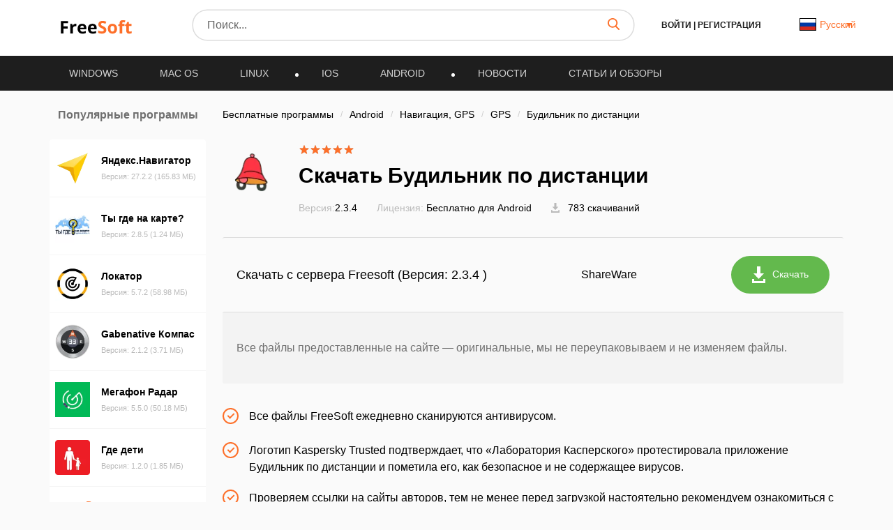

--- FILE ---
content_type: text/css
request_url: https://freesoft.ru/build/assets/waiting-page-BkAcz9gY.css
body_size: 25640
content:
@charset "UTF-8";.container{margin-right:auto;margin-left:auto;padding-left:16px;padding-right:16px}@media (min-width: 768px){.container{width:750px}}@media (min-width: 992px){.container{width:970px}}@media (min-width: 1200px){.container{width:1170px}}.row{margin-left:-16px;margin-right:-16px}.col-md-1,.col-md-2,.col-md-3,.col-lg-3,.col-xs-4,.col-md-4,.col-sm-5,.col-md-5,.col-sm-6,.col-md-6,.col-sm-7,.col-md-7,.col-xs-8,.col-sm-8,.col-md-8,.col-md-9,.col-lg-9,.col-md-10,.col-lg-10,.col-xs-12,.col-sm-12,.col-md-12,.col-lg-12{position:relative;min-height:1px;padding-left:16px;padding-right:16px}.col-xs-4,.col-xs-8{float:left}.col-xs-12{float:left;width:100%}.col-xs-8{width:66.66666667%}.col-xs-4{width:33.33333333%}@media (min-width: 768px){.col-sm-5,.col-sm-6,.col-sm-7,.col-sm-8{float:left}.col-sm-12{float:left;width:100%}.col-sm-8{width:66.66666667%}.col-sm-7{width:58.33333333%}.col-sm-6{width:50%}.col-sm-5{width:41.66666667%}}@media (min-width: 992px){.col-md-1,.col-md-2,.col-md-3,.col-md-4,.col-md-5,.col-md-6,.col-md-7,.col-md-8,.col-md-9,.col-md-10{float:left}.col-md-12{float:left;width:100%}.col-md-10{width:83.33333333%}.col-md-9{width:75%}.col-md-8{width:66.66666667%}.col-md-7{width:58.33333333%}.col-md-6{width:50%}.col-md-5{width:41.66666667%}.col-md-4{width:33.33333333%}.col-md-3{width:25%}.col-md-2{width:16.66666667%}.col-md-1{width:8.33333333%}}@media (min-width: 1200px){.col-lg-3,.col-lg-9,.col-lg-10{float:left}.col-lg-12{float:left;width:100%}.col-lg-10{width:83.33333333%}.col-lg-9{width:75%}.col-lg-3{width:25%}}.modal{text-align:center;display:none;overflow:hidden;position:fixed;top:0;right:0;bottom:0;left:0;z-index:1050;-webkit-overflow-scrolling:touch;outline:0}.modal-content{position:relative;background-color:#fff;border:1px solid #595959;border:1px solid rgba(0,0,0,.2);border-radius:6px;-webkit-box-shadow:0 3px 9px rgba(0,0,0,.5);box-shadow:0 3px 9px #00000080;-webkit-background-clip:padding-box;background-clip:padding-box;outline:0}.modal-backdrop{position:fixed;top:0;left:0;z-index:1040;width:100%;height:100%;background-color:#00000080}.modal-backdrop.fade{opacity:0;filter:alpha(opacity=0)}.modal-backdrop.in{opacity:.5;filter:alpha(opacity=50)}.modal-header{padding:15px}.modal-header .close{margin-top:-2px;background:transparent;border:none}.modal-body{position:relative}@media (min-width: 320px){#login{text-align:center}#thanks-registarion .modal-dialog{width:500px}.modal__download{max-width:945px;min-height:max-content;padding:20px;box-sizing:border-box}.modal__download .modal__auth{min-height:595px;width:100%;border-radius:3px;position:absolute;margin-top:0}.modal__download .modal__auth__close{position:absolute;z-index:3;right:10px;top:10px;cursor:pointer;opacity:1!important}.modal__download .modal__auth__close:hover{opacity:.5}.modal__download .modal-body{padding:0}}@media (min-width: 768px){.modal-dialog{max-width:900px;margin:30px 25px;display:inline-block}.modal-content{-webkit-box-shadow:0 5px 15px rgba(0,0,0,.5);box-shadow:0 5px 15px #00000080}}.tab-content>.tab-pane{display:none}.tab-content>.active{display:block}.nav{margin-bottom:0;padding-left:0;list-style:none}.hidden,.hide{display:none!important}.show{display:block!important}@media (max-width: 767px){.hidden-xs{display:none!important}}@media (min-width: 768px) and (max-width: 991px){.hidden-sm{display:none!important}}@media (min-width: 992px) and (max-width: 1199px){.hidden-md{display:none!important}}@media (min-width: 1200px){.hidden-lg{display:none!important}}article,figure,footer,header,main,menu,nav,section,summary{display:block}progress,video{display:inline-block;vertical-align:baseline}[hidden],template{display:none}a{background-color:transparent}a:active,a:hover{outline:0}ul{margin:0;padding:0}b,strong{font-weight:700}small{font-size:80%}img{border:0}svg:not(:root){overflow:hidden}figure{margin:1em 40px}hr{-webkit-box-sizing:content-box;-moz-box-sizing:content-box;box-sizing:content-box;height:0}code{font-family:monospace,monospace;font-size:1em}button,input,select,textarea{color:inherit;font:inherit;margin:0}button{overflow:visible;text-transform:none}select{text-transform:none}button,html input[type=button],input[type=reset],input[type=submit]{-webkit-appearance:button;cursor:pointer}button[disabled],html input[disabled]{cursor:default}button::-moz-focus-inner{border:0;padding:0}input{line-height:normal}input::-moz-focus-inner{border:0;padding:0}input[type=checkbox],input[type=radio]{-webkit-box-sizing:border-box;-moz-box-sizing:border-box;box-sizing:border-box;padding:0}input[type=number]::-webkit-inner-spin-button,input[type=number]::-webkit-outer-spin-button{height:auto}input[type=search]{-webkit-appearance:textfield;-webkit-box-sizing:content-box;-moz-box-sizing:content-box;box-sizing:content-box}input[type=search]::-webkit-search-cancel-button,input[type=search]::-webkit-search-decoration{-webkit-appearance:none}textarea{overflow:auto}table{border-collapse:collapse;border-spacing:0}td{padding:0}@media print{*{background:transparent!important;color:#000!important;-webkit-box-shadow:none!important;box-shadow:none!important;text-shadow:none!important}*:before,*:after{background:transparent!important;color:#000!important;-webkit-box-shadow:none!important;box-shadow:none!important;text-shadow:none!important}a,a:visited{text-decoration:underline}a[href]:after{content:" (" attr(href) ")"}blockquote{border:1px solid #999;page-break-inside:avoid}tr{page-break-inside:avoid}img{page-break-inside:avoid;max-width:100%!important}p,h2,h3{orphans:3;widows:3}h2,h3{page-break-after:avoid}.label{border:1px solid #000}.table{border-collapse:collapse!important}.table td{background-color:#fff!important}}*{-webkit-box-sizing:border-box;-moz-box-sizing:border-box;box-sizing:border-box}html{font-size:10px;-webkit-tap-highlight-color:rgba(0,0,0,0)}body{font-family:Open Sans,sans-serif;font-size:14px;line-height:1.42857143;color:#333;background-color:#fff}input,button,select,textarea{font-family:inherit;font-size:inherit;line-height:inherit}a{color:#fd6f29;text-decoration:none}a:hover{text-decoration:none}a:focus{text-decoration:none}figure{margin:0}img{vertical-align:middle}.thumbnail>img,.thumbnail a>img{display:block;max-width:100%;height:auto}label{display:inline-block;max-width:100%;margin-bottom:5px;font-weight:700}select[multiple],select[size]{height:auto}input[type=file]:focus,input[type=radio]:focus,input[type=checkbox]:focus{outline:5px auto -webkit-focus-ring-color;outline-offset:-2px}.breadcrumb{padding:8px 0;margin-bottom:20px;list-style:none;background-color:transparent;border-radius:4px}.breadcrumb>li{display:inline-block}.breadcrumb>li+li:before{content:"/ ";padding:0 5px;color:#ccc}.breadcrumb>.active{color:#777}.container:before,.container:after{content:" ";display:table}.row:before,.row:after{content:" ";display:table}.nav:before,.nav:after{content:" ";display:table}.modal-header:before,.modal-header:after{content:" ";display:table}.container:after,.row:after,.nav:after,.modal-header:after{clear:both}@-ms-viewport{width:device-width}.visible-lg{display:none!important}@media (min-width: 1200px){.visible-lg{display:block!important}table.visible-lg{display:table!important}tr.visible-lg{display:table-row!important}td.visible-lg{display:table-cell!important}}.fs-wrap{font-family:Open Sans,-apple-system,BlinkMacSystemFont,Segoe UI,Roboto,Helvetica Neue,Arial,Noto Sans,sans-serif,"Apple Color Emoji","Segoe UI Emoji",Segoe UI Symbol,"Noto Color Emoji";font-size:16px;line-height:22px;color:#000;font-weight:400;letter-spacing:normal;font-style:normal;text-align:left;-webkit-font-smoothing:antialiased;-moz-osx-font-smoothing:grayscale;-webkit-text-size-adjust:100%;-ms-text-size-adjust:100%;-ms-overflow-style:scrollbar;-webkit-tap-highlight-color:rgba(0,0,0,0)}@media (max-width: 991px){.fs-wrap{font-size:14px;line-height:20px}}.fs-wrap *,.fs-wrap *:before,.fs-wrap *:after{outline:none!important;box-sizing:border-box}.fs-wrap h1,.fs-wrap h2,.fs-wrap h3,.fs-wrap h4,.fs-wrap h5,.fs-wrap h6,.fs-wrap .h1,.fs-wrap .h2,.fs-wrap .h3,.fs-wrap .h4,.fs-wrap .h5,.fs-wrap .h6{font-weight:700;margin:0 0 24px}.fs-wrap h1,.fs-wrap .h1{font-size:30px;line-height:41px}@media (max-width: 991px){.fs-wrap h1,.fs-wrap .h1{font-size:20px;line-height:28px}}.fs-wrap h2,.fs-wrap .h2{font-size:21px;line-height:29px}@media (max-width: 991px){.fs-wrap h2,.fs-wrap .h2{font-size:18px;line-height:24px}}.fs-wrap h3,.fs-wrap .h3{font-size:18px;line-height:25px}@media (max-width: 991px){.fs-wrap h3,.fs-wrap .h3{font-size:16px;line-height:22px}}.fs-wrap h4,.fs-wrap .h4{font-size:16px;line-height:22px}@media (max-width: 991px){.fs-wrap h4,.fs-wrap .h4{font-size:14px;line-height:20px}}.fs-wrap h5,.fs-wrap .h5{font-size:15px;line-height:21px}@media (max-width: 991px){.fs-wrap h5,.fs-wrap .h5{font-size:13px;line-height:19px}}.fs-wrap h6,.fs-wrap .h6{font-size:14px;line-height:20px}@media (max-width: 991px){.fs-wrap h6,.fs-wrap .h6{font-size:12px;line-height:18px}}.fs-wrap p,.fs-wrap .p{margin:0 0 24px}.fs-wrap img{max-width:100%}.fs-wrap ul,.fs-wrap ol{margin:0 0 24px;padding:0 0 0 24px}.fs-wrap ul li,.fs-wrap ol li{margin:0}.fs-wrap ul li+li,.fs-wrap ol li+li{margin-top:12px}.fs-wrap .fs-layout{display:flex;flex-wrap:nowrap}.fs-wrap .fs-sidebar{flex:0 0 224px;max-width:224px;padding:24px 0 40px}.fs-wrap .fs-sidebar+.fs-main{flex:0 0 calc(100% - 224px);max-width:calc(100% - 224px);padding-left:24px}.fs-wrap .fs-sidebar__section+.fs-sidebar__section{margin-top:32px}.fs-wrap .fs-sidebar__section-title{margin:0 0 24px;font-size:16px;line-height:22px;font-weight:600;color:#6f6f6f;text-align:center}.fs-wrap .fs-main{width:100%;padding:24px 0 40px}.fs-wrap .fs-main__section+.fs-main__section{margin-top:40px}.fs-wrap .fs-main__section.section--bg{background:#fff;padding:24px}@media (max-width: 767px){.fs-wrap .fs-main__section.section--bg{padding-left:16px;padding-right:16px}}.fs-wrap .fs-main__section-block+.fs-main__section-block{margin-top:32px}.fs-wrap .fs-main__section-title{margin:0 0 32px;font-size:18px;line-height:25px;font-weight:600;color:#6f6f6f;text-align:center}@media (max-width: 991px){.fs-wrap .fs-main__section-title{font-size:16px;line-height:22px}}.fs-wrap .fs-main__section-subtitle{margin:0 0 16px;display:flex;flex-wrap:nowrap;justify-content:space-between;align-items:center}.fs-wrap .fs-main__section-subtitle>*{margin:0;font-weight:600}.fs-wrap .fs-main__section-subtitle a{flex-shrink:0;font-size:14px;line-height:19px;margin-left:16px}@keyframes fadeInUp{0%{opacity:0;transform:translate3d(0,100%,0)}to{opacity:1;transform:translateZ(0)}}*{-webkit-box-sizing:border-box;-moz-box-sizing:border-box;box-sizing:border-box;outline:none!important}*:before,*:after{-webkit-box-sizing:border-box;-moz-box-sizing:border-box;box-sizing:border-box}*:focus{outline:none!important}*::-webkit-input-placeholder{color:#666;opacity:1}*:-moz-placeholder{color:#666;opacity:1}*::-moz-placeholder{color:#666;opacity:1}*:-ms-input-placeholder{color:#666;opacity:1}body input:focus:required:invalid,body textarea:focus:required:invalid{color:#666}body input:required:valid,body textarea:required:valid{color:#666}html,body{font-family:Open Sans,sans-serif}body{height:100%}body{font-size:16px;min-width:320px;position:relative;line-height:1.65;overflow-x:hidden;background:#fafafa;scroll-behavior:smooth;outline:none;margin:0}body.overflow{overflow:hidden}::-webkit-scrollbar{width:5px;height:10px}::-webkit-scrollbar-button{width:5px;height:2px}::-webkit-scrollbar-thumb{background:#fd6f29;border:71px none #ffffff;border-radius:31px}::-webkit-scrollbar-thumb:hover{background:#fd6f29}::-webkit-scrollbar-thumb:active{background:#fd6f29}::-webkit-scrollbar-track{background:#eee;border:65px none #ffffff;border-radius:34px}::-webkit-scrollbar-track:hover{background:#fff}::-webkit-scrollbar-track:active{background:#ccc}::-webkit-scrollbar-corner{background:transparent}::-moz-scrollbar{width:5px;height:10px}::-moz-scrollbar-button{width:5px;height:2px}::-moz-scrollbar-thumb{background:#fd6f29;border:71px none #ffffff;border-radius:31px}::-moz-scrollbar-thumb:hover{background:#fd6f29}::-moz-scrollbar-thumb:active{background:#fd6f29}::-moz-scrollbar-track{background:#eee;border:65px none #ffffff;border-radius:34px}::-moz-scrollbar-track:hover{background:#fff}::-moz-scrollbar-track:active{background:#ccc}::-moz-scrollbar-corner{background:transparent}::selection{background-color:#fd6f29;color:#fff}@keyframes fadeIn{0%{opacity:0}to{opacity:1}}@-webkit-keyframes fadeInLeft{0%{opacity:0;-webkit-transform:translate3d(-100%,0,0);transform:translate3d(-100%,0,0)}to{opacity:1;-webkit-transform:translate3d(0,0,0);transform:translateZ(0)}}@keyframes fadeInLeft{0%{opacity:0;-webkit-transform:translate3d(-100%,0,0);transform:translate3d(-100%,0,0)}to{opacity:1;-webkit-transform:translate3d(0,0,0);transform:translateZ(0)}}.modal-content{padding:0!important}.breadcrumb-item{font-size:14px}.breadcrumb-item a{color:#1e1e1e}.base__link:hover{color:#fd6f29;transition:all .3s ease;text-decoration:none}.border-btn{width:218px;box-shadow:0 0 0 1px #63b94d;box-sizing:border-box;border-radius:40px;margin-right:20px;display:flex;height:57px;padding:7px 10px;font-size:13px;color:#333;transition:all .3s ease;position:relative}.border-btn .border-btn-tooltip{position:absolute;left:0;top:-85px;background:#000;opacity:.8;border-radius:3px;transition:all .3s ease;width:100%;height:70px;padding:3px 9px;opacity:0}.border-btn .border-btn-tooltip:before{z-index:-1;position:absolute;top:98.1%;left:70%;margin-left:-25%;content:"";width:0;height:0;border-top:solid 8px #000000;border-left:solid 8px transparent;border-right:solid 8px transparent}.border-btn .border-btn-tooltip p{color:#fff;font-size:12px;line-height:14px;padding:0;margin:5px 0}.border-btn .border-btn-tooltip p svg{margin-right:5px}.border-btn svg{margin-right:5px}.border-btn__download{width:100%;display:block;font-size:16px;line-height:1.4}.border-btn:hover{background:#fff;box-shadow:0 4px 12px #0000001a;color:#63b94d;border:none;transition:all .3s ease}.border-btn:hover .border-btn-tooltip{opacity:1;transition:all .3s ease}.green-btn{background:#63b94d;border-radius:30px;font-size:14px;color:#fff;text-decoration:none;display:flex;justify-content:space-between;padding:15px 30px;cursor:pointer}.green-btn.buy{background:#fd6f29}.green-btn.buy:hover,.green-btn.buy:focus{background:#fd651a;box-shadow:1px 1px 10px 1px #fd6f29;border:none}.green-btn svg,.green-btn img{margin-right:10px}.green-btn:focus{background:#63b94d;box-shadow:0 0 0 3px #a3d696}.green-btn:hover{background:#63b94d;box-shadow:1px 1px 10px 1px #63b94d;transition:all .3s;text-decoration:none;color:#fff}.button{padding:15px 40px;box-shadow:0 0 0 1px #fd6f29;color:#fd6f29;border-radius:30px;background:transparent;display:inline-block;font-size:14px;text-decoration:none;border:none;outline:none;margin:0 5px}.button:focus{text-decoration:none;color:#fff;background:#fd6f29}.button:hover{text-decoration:none;color:#fd6f29;background:#fff;box-shadow:0 4px 12px #0000001a;transition:all .3s}.orange-btn{margin-top:10px;background:#fd6f29;font-size:16px;text-align:center;border-radius:30px;font-style:normal;font-weight:400;line-height:normal;color:#fff;width:100%;padding:20px 0;border:none;text-decoration:none}.orange-btn:focus{background:#fd6f29;box-shadow:0 0 0 3px #feb38e;text-decoration:none;color:#fff}.orange-btn:hover{background:#fd6f29;box-shadow:1px 1px 10px 1px #fd6f29;transition:all .3s;text-decoration:none;color:#fff}.orange-btn.disabled{background:#999;color:#cecece;cursor:default}.orange-btn.disabled:hover{box-shadow:none}.thanks__registration{height:400px;display:flex;flex-direction:column;justify-content:center;text-align:center;padding:10px 40px}.thanks__registration h3{font-size:25px;text-align:center;color:#1e1e1e;font-weight:700;margin-bottom:5px}.thanks__registration p{font-size:14px;line-height:22px;color:#595959;margin-top:10px}.thenks{display:none;padding:120px 0}.unsuccessfully{display:none}.checkmark{position:relative;top:0;left:0;height:20px;width:20px;cursor:pointer;border-radius:50%;border:2px solid #ccc;margin:0 5px}.radio-container{display:flex;margin:0 5px;background:transparent;align-items:center;color:#000}.radio-container input[type=checkbox],.radio-container input[type=radio]{display:none}.radio-container input:checked~.checkmark{border:2px solid #CCCCCC}.checkmark:after{content:"";position:absolute;display:none}.radio-container input:checked~.checkmark{border-color:#fd6f29}.radio-container input:checked~.checkmark:after{display:block}.radio-container .checkmark:after{top:4px;left:4px;width:8px;height:8px;border-radius:50%;background:#fd6f29}.pagination-list{width:100%;padding:0}.modal__reset-email{margin-top:100px;max-width:320px;height:199px!important;background:#fff;border-radius:3px;padding:15px;position:relative;display:inline-block}.breadcrumb{margin-top:40px}.reset-email-success{text-align:center;padding:20px}.reset-email-success__description{padding:10px 20px}.reset-email-success__description p{font-size:14px;line-height:22px;color:#999}.base-input{font-size:14px;font-weight:400;font-style:normal;line-height:normal;color:#333;padding:20px 47px 20px 22px;border:2px solid #CCCCCC;border-radius:3px;outline:none;background:transparent;width:100%;margin-bottom:20px}.error-modal{margin-top:200px;max-width:600px;min-height:500px;background:#fff;border-radius:3px;padding:30px!important;width:100%;height:max-content!important}.error-modal .modal-header{position:absolute;top:10px;right:10px}.error-modal button{opacity:1}.error-modal .orange-btn{max-width:300px;display:inline-block}.error-modal h3{font-size:20px;font-weight:700;color:#000}.error-modal textarea{min-height:150px;resize:none}.error-modal input,.error-modal textarea{width:100%}.d-flex{display:flex}.articles__slide__item__title h3{color:#000;font-size:16px;font-style:normal;font-weight:700;line-height:24px}@media (min-width: 320px){.not-found{margin:50px 0;text-align:center}.not-found__title{display:flex;flex-direction:column;justify-content:center;margin-bottom:20px}.not-found__title h1{font-style:normal;font-weight:700;font-size:100px;line-height:136px;text-align:center;color:#1e1e1e;margin:0 0 20px}.not-found__info{padding:0;text-align:center}.not-found__info h3{font-style:normal;font-weight:400;font-size:20px;line-height:27px;color:#6f6f6f;margin:0 0 15px}.not-found__info p{font-style:normal;font-weight:400;font-size:14px;line-height:23px;color:#1e1e1e}.not-found__search{margin-bottom:35px}.not-found__search p{font-style:normal;font-weight:400;font-size:16px;line-height:24px;text-align:center;color:#545454}.app__download__timer h1{font-size:20px}.app__download__timer img{max-width:231px;height:229px}}@media (min-width: 960px){.not-found{margin:140px 0;text-align:left}.not-found__info{padding:0 40px 35px 70px;text-align:left}.not-found__search p{text-align:left;padding-right:30px}.not-found__title{flex-direction:row;margin-bottom:50px}.not-found__title h1{font-size:140px;line-height:.7}.app__download__timer h1{font-size:29px}.app__download__timer img{max-width:320px;height:306px}}.one-row-trunc{overflow:hidden;text-overflow:ellipsis;display:-webkit-box;-webkit-line-clamp:1;-webkit-box-orient:vertical;line-height:1.4em;max-height:2.6em}.two-row-trunc{overflow:hidden;text-overflow:ellipsis;display:-webkit-box;-webkit-line-clamp:2;-webkit-box-orient:vertical;line-height:1.4em;max-height:3.9em}.three-row-trunc{overflow:hidden;text-overflow:ellipsis;display:-webkit-box;-webkit-line-clamp:3;-webkit-box-orient:vertical;line-height:1.4em;max-height:5.6em}.responsive-opacity{position:fixed;top:0;left:0;height:100%;width:100%;overflow:hidden;z-index:4;display:none;background:#000000e0}.search-results{margin:35px 0}.search-results h1{margin-bottom:20px}.search-results .col-lg-10{margin-top:35px;padding-left:0}.text-page{margin:35px 0}.text-page h2{margin-bottom:20px}.text-page .col-md-8{padding-left:0}.add-app__success{height:100%;flex-direction:column;justify-content:center;align-items:center;text-align:center;display:none;padding-top:100px}.add-app__success h3{font-size:20px;color:#1e1e1e;margin-bottom:15px}.add-app__success p{font-size:14px;color:#595959;line-height:22px}.add-app-modal{margin-top:200px;max-width:600px;min-height:500px;background:#fff;border-radius:3px;padding:30px;width:100%;display:inline-block}.add-app-modal__content{padding:70px 20px;box-sizing:border-box;background:#fff}.add-app-modal__title{text-align:left;margin-bottom:20px}.add-app-modal__title h3{font-size:20px;color:#000;font-weight:700;margin:0 0 10px}.add-app-modal__title p{font-size:14px;color:#545454;line-height:22px}.add-app-modal__fields{text-align:center}.add-app-modal__fields .orange-btn{max-width:300px}.add-app-modal__fields textarea{min-height:150px;resize:none}.add-app-modal__fields input[type=text],.add-app-modal__fields textarea{font-size:14px;font-weight:400;font-style:normal;line-height:normal;color:#333;padding:20px 47px 20px 22px;border:2px solid #CCCCCC;border-radius:3px;outline:none;background:transparent;width:100%;margin-bottom:20px}.radio-container .checkmark:after{top:2px;left:2px}.radio-container{font-size:11px}.checkmark{width:16px;height:16px}.green-btn{padding:15px 30px}#search{position:relative;z-index:6}.star{color:#fd6f29}.gray-star{color:#bababa}.header__search-results__responsive{border-radius:0;left:0;top:58px;padding:0;position:absolute;z-index:5;background:#fff;width:100%}.header__search-results{position:absolute;background:#fff;box-shadow:0 4px 12px #00000024;border-radius:10px;top:40px;max-height:280px;overflow-y:scroll;z-index:4;width:100%;padding:10px 10px 0}.header__search-results::-webkit-scrollbar-thumb{background:#6f6f6f;border-radius:4px;width:2px}.header__search-item{list-style-type:none;font-size:14px;line-height:23px;padding:15px;color:#000;display:flex;justify-content:space-between;cursor:pointer}.header__search-item:first-child{border-top:1px solid #dcdcdc}.header__search-item:hover{background:#eee;border-radius:3px;cursor:pointer}.header__search-item span{cursor:pointer}.header__search-item .highlight{color:#fd6f29}.lazy,.swiper-lazy{position:relative;overflow:hidden}.lazy:before,.swiper-lazy:before{content:"";position:absolute;left:0;right:0;width:201px;height:120px;background:#fff}.listing__responsive__articles .lazy:before,.listing__responsive__articles .swiper-lazy:before{display:none}.article__image{width:100%;height:100%;position:absolute;top:0;left:0;object-fit:cover}.yandex__logo{display:inline-block;width:80px;height:80px;margin-right:14px;vertical-align:middle}.yandex__logo img{height:auto;object-fit:cover;width:100%}.content__download{margin:40px 0}.content__download p{font-size:18px;margin-bottom:40px}.content__download h4{font-size:22px;margin:0}.content__download h3{font-size:18px;text-align:center;margin-bottom:20px}.content__download .download__arrow{text-align:center}.content__download .download__arrow img{width:100px;height:100px;display:inline-block}.content__download .green-btn{display:inline-block;text-align:center;padding:15px 140px;font-size:30px;font-weight:800}.yandex__icon{box-shadow:0 2px 8px #00000024;padding:20px 0;text-align:center;max-width:187px;border-radius:5px;margin-bottom:30px}.yandex__icon:hover{transform:scale(1.1);transition:all .4s}.yandex__icon p{margin-bottom:0;font-size:14px}.yandex__icon img{max-width:55px;margin-bottom:0!important;height:55px}.yandex__title{font-size:20px!important}.yandex__thanks{margin:0 auto;display:none;position:absolute;top:35%;z-index:25;text-align:center}.yandex__thanks .close{width:20px;height:20px;background:url([data-uri]…kU4ebB1sAWUIStYBXuAYswH6xGMIff8aNPnb+QHF7i+hJgAFv4302Ue1obAAAAAElFTkSuQmCC) no-repeat;position:fixed;right:60px;top:10%;cursor:pointer}.yandex__thanks h2{margin-bottom:20px;font-size:35px;color:#fff}.yandex__thanks p{color:#fff;font-size:20px;padding:0 35px}.yandex__thanks .thankyou__arrow_type_bottom-curve{overflow:hidden;width:-webkit-calc(50% - 420px);width:calc(50% - 420px);height:44%}.yandex__thanks .thankyou__arrow{position:fixed;left:20px;z-index:1;bottom:20px;display:block}.yandex__thanks .thankyou__arrow_type_bottom-curve .thankyou__arrow-inside{width:120%;height:-webkit-calc(100% - 34px);height:calc(100% - 34px);margin-left:9px;border-width:6px 0 0 7px;border-style:solid;border-radius:100% 0 0;color:#fff}.yandex__thanks .thankyou__arrow_type_bottom-curve .thankyou__arrow-inside:after{content:"";position:absolute;bottom:17px;left:0;width:0;height:0;border-left:12px solid transparent;border-right:12px solid transparent;border-top:17px solid #fff;clear:both}.background{position:fixed;top:0;left:0;height:100%;width:100%;overflow:hidden;z-index:6;display:none;background:#000000e0}.user-pic{width:68px;height:68px;object-fit:cover;background-image:url([data-uri])}.next-icon{width:7px;height:13px;cursor:pointer;display:inline-block;background-image:url([data-uri])}.sticky-block{position:sticky!important;top:20px}a.text{color:#000}.grecaptcha-badge{visibility:hidden!important}@media only screen and (min-width: 320px){.footer{padding:50px 0;background:#1e1e1e}.footer__top{padding-bottom:30px}.footer__bottom{border-top:1px solid #fff;padding:30px 0;margin-top:0}.footer__bottom__sign{text-align:left;padding:20px 0}.footer__bottom__links{text-align:left}.footer__bottom a,.footer__bottom span{color:#fff;margin:10px 20px 0 0;font-size:14px;opacity:.8}.footer__bottom a:first-child,.footer__bottom span:first-child{margin-left:0}.footer__bottom span{text-align:right;width:100%;margin:0}.footer__social{margin-top:30px;display:flex;justify-content:flex-start}.footer__social a{margin-right:40px}.footer__nav{padding:0;margin:0}.footer__nav li{list-style:none;margin:10px 0;display:block}.footer__nav li a{text-decoration:none;color:#fff;font-size:14px}.footer__nav li a:hover{text-decoration:none;color:#fd6f29;transition:all .3s}.footer__title{margin-top:20px}.footer__title h4{text-transform:uppercase;color:#fff;font-size:14px;font-weight:700;font-style:normal;margin-top:0;margin-bottom:40px}}@keyframes opacity{0%{opacity:0}to{opacity:1}}@media only screen and (min-width: 320px){.header{background:#1e1e1e;margin-bottom:0}.header .responsive-search{text-align:right;padding-right:15px}.header #search{position:relative;z-index:6}.header__lang{margin-top:6px}.header__search__responsive__row #responsive-search{width:90%;margin-left:20px}.header__burgeer{cursor:pointer}.header__burgeer:hover{opacity:.6}.header__burgeer .line{width:25px;height:2px;margin:5px 0;background:#fd6f29;border-radius:1px}.header__top{margin:15px 0;position:relative;animation:fadeIn .3s ease}.header__logo{margin-top:10px}.header__logo__responsive{text-align:center}.header__lang .listing-new__sort-dropdown .dropdown-value{display:flex;justify-content:end;align-items:center;white-space:nowrap}.header__lang .listing-new__sort-dropdown .dropdown-value img{margin-right:5px;max-width:24px;border:solid black 1px}.header__lang .listing-new__sort-dropdown .dropdown-list{left:auto;right:0;width:auto;min-width:150px;margin-top:5px}.header__lang .listing-new__sort-dropdown .dropdown-list span,.header__lang .listing-new__sort-dropdown .dropdown-list a{display:flex;justify-content:start;align-items:center}.header__lang .listing-new__sort-dropdown .dropdown-list span img,.header__lang .listing-new__sort-dropdown .dropdown-list a img{margin-right:5px;max-width:24px;border:solid black 1px}.header__lang .drawer-item{display:flex;justify-content:start;align-items:center}.header__lang .drawer-item img{max-width:24px;margin-right:5px;border:1px solid black}.header__auth{text-align:center;margin-top:7px}.header__auth a,.header__auth span{color:#1e1e1e;text-transform:uppercase;font-weight:600;line-height:normal;font-size:12px;text-decoration:none}.header__auth a{padding:0 3px}.header__auth a:hover{opacity:.6}.header__search{position:relative}.header__search__responsive{display:block;text-align:right;cursor:pointer;position:relative;padding-right:15px}.header__search__responsive__field{width:100%}.header__search__responsive__close,.header__search__responsive__back{cursor:pointer}.header__search__responsive__row{left:0;top:0;position:absolute;width:100%;background:#000;padding:10px 20px;z-index:4;display:flex;justify-content:space-between;align-items:center;display:none;animation:fadeIn .3s ease}.header__search__responsive__row.show-search{display:flex;justify-content:flex-start}.header__search__responsive__row.show-search #responsive-search{width:90%;margin-left:20px}.header__search__responsive__row input{font-size:18px;line-height:23px;color:#fff;font-weight:400;font-style:normal;background:transparent;width:100%;border:none;padding:5px 0;outline:none;margin-left:10px}.header__search input{border-radius:20px;border:none;background:#fff;width:100%!important;outline:none;padding:8px 47px 8px 20px;position:relative;z-index:10;box-shadow:0 0 0 1.5px #dcdcdc}.header__search input.responsive{font-size:18px;line-height:23px;color:#fff;font-weight:400;font-style:normal;background:transparent;width:100%;border:none;padding:5px 0;outline:none}.header__search input.active{box-shadow:none;background:#fff;position:relative;border-bottom:1px solid #eee;border-bottom-left-radius:0;border-bottom-right-radius:0;border-top-right-radius:0}.header__search input.active:after{width:90%;left:10%;height:2px;background:red;content:"";position:absolute}.header__search svg{position:absolute;right:20px;bottom:14px;z-index:10;cursor:pointer}.header__menu{background:#1e1e1e;display:flex;justify-content:space-between;flex-direction:column;align-items:center;display:none}.header__menu.white{padding-top:25px;background:transparent}.header__menu.white ul li a{padding:15px 20px;font-weight:500}.header__menu__user{position:relative}.header__menu__user__profile{position:relative;z-index:3;margin-top:5px;display:flex;padding:0 15px;justify-content:space-between;align-items:center;cursor:pointer;transition:all .3s}.header__menu__user__profile span{overflow:hidden;white-space:nowrap;text-overflow:ellipsis}.header__menu__user__list{position:absolute;top:-10px;left:0;height:max-content;width:190px;z-index:2;background:#fff;box-shadow:0 4px 12px #00000024;border-radius:10px;padding:45px 5px 20px;display:none}.header__menu__user__list.active{display:block}.header__menu__user__list__item{padding:14px;cursor:pointer;display:flex;justify-content:flex-start;align-items:center;border-radius:3px;transition:all .3s ease}.header__menu__user__list__item:hover{background:#eee;transition:all .3s ease}.header__menu__user__list__item:hover a{color:#fd6f29}.header__menu__user__list__item:hover svg rect,.header__menu__user__list__item:hover svg path,.header__menu__user__list__item:hover svg circle{color:#fd6f29}.header__menu__user__list__item img{margin-right:10px}.header__menu__user__list__item a{font-size:14px;line-height:23px;color:#333}.header__menu__responsive{width:85%;position:fixed;top:0;display:none;z-index:4;animation:fadeInLeft .5s ease;height:100vh;background:#fff}.header__menu__responsive__list{background:#fff}.header__menu__responsive__close{cursor:pointer}.header__menu__responsive__close svg{opacity:.7}.header__menu__responsive__auth{text-align:left;background:#f3f3f3;padding:20px 0 20px 20px}.header__menu__responsive__auth a,.header__menu__responsive__auth span{color:#1e1e1e;text-transform:uppercase;font-weight:600;line-height:normal;font-size:14px;text-decoration:none}.header__menu__responsive__auth a{padding:0 3px}.header__menu__responsive__user{cursor:pointer}.header__menu__responsive__user__top{display:flex;justify-content:flex-start;align-items:center;background-color:#eee;padding:20px 10px;margin-bottom:3px}.header__menu__responsive__user__top img{margin:0 10px}.header__menu__responsive__user__top img.active{transform:rotate(180deg);transition:all .3s ease}.header__menu__responsive__user__top span{color:#333;text-transform:uppercase;font-weight:600;font-size:12px;line-height:normal}.header__menu__responsive__user__list{background:#eee;padding:20px 0;display:none}.header__menu__responsive__user__list.active{display:block}.header__menu__responsive__user__list__item{padding:15px 20px;display:flex;justify-content:flex-start;align-items:center}.header__menu__responsive__user__list__item img{margin-right:10px}.header__menu__responsive__user__list__item a{font-size:14px;line-height:24px;font-weight:400;color:#000}.header__menu__responsive ul{padding:10px 0 10px 20px;margin:0;border-bottom:1px solid rgba(0,0,0,.2)}.header__menu__responsive ul:last-child{border-bottom:0}.header__menu__responsive ul li{list-style:none;padding:10px 0;text-align:left}.header__menu__responsive ul li a{color:#000;line-height:23px;font-size:14px;font-weight:600;text-align:center;font-family:Open Sans;text-transform:uppercase}.header__menu__responsive__top{padding:15px 15px 15px 20px;background:#000;display:flex;justify-content:space-between;align-items:center}.header__menu__layout{display:flex;justify-content:flex-start;align-items:center;width:100%;height:50px}.header__menu__dot{position:relative;margin:0 10px}.header__menu__dot:before{position:absolute;content:"";border-radius:50%;width:5px;height:5px;background:#fff;top:10%}.header__menu ul{padding:0;margin:0}.header__menu ul:last-child li:last-child{text-align:center}.header__menu ul:first-child li:first-child{text-align:center}.header__menu ul li{list-style-type:none;display:inline-block;cursor:pointer}.header__menu ul li.active{background:#fd6f29}.header__menu ul li:hover{background:#fd6f29;transition:all .3s ease}.header__menu ul li a{padding:15px 28px;line-height:50px;color:#fff;text-transform:uppercase;font-weight:300;font-size:14px;opacity:.8;text-decoration:none}}@media only screen and (min-width: 960px){.header{margin-bottom:0;background:#fff}.header__menu{display:block}.header__top{height:50px}}@media only screen and (min-width: 960px){.header__menu ul li a{padding:13px}}@media only screen and (min-width: 1200px){.header__menu ul li a{padding:15px 28px}}@media only screen and (min-width: 320px){.download__app{padding:70px 0 0;border-radius:3px}.download__app .row{width:100%}.download__app__bottom{padding:40px 20px;background:#f3f3f3;border-radius:3px;text-align:left;position:relative;border-top:1px solid #dcdcdc;z-index:3}.download__app__bottom p{font-size:14px;color:#6f6f6f;line-height:22px;font-weight:400;font-style:normal;margin:0}.download__app__title{padding:15px;text-align:left}.download__app__title__responsive{width:100%;padding:20px 10px 20px 30px;position:absolute;z-index:2;top:0;left:0;background-color:#000;text-align:left}.download__app__title__responsive h4{color:#fff;margin:0;font-size:18px}.download__app__title h3{font-size:20px;color:#1e1e1e;font-weight:700;line-height:normal;margin:0}.download__app__item{display:flex;justify-content:space-between;align-items:center;padding:26px 20px;border-top:1px solid #dcdcdc;border-radius:3px}.download__app__item__cost{text-align:center}.download__app__item h4{font-size:14px;font-weight:400;font-style:normal;line-height:22px;color:#000;margin-right:10px}}@media only screen and (min-width: 768px){.download__app{padding:20px 0 0}.download__app__title{padding:0 15px}.download__app__title h3{margin-top:0;font-size:29px;margin-bottom:15px}.download__app__item h4{font-size:18px}.download__app__bottom p{font-size:16px}}@media only screen and (min-width: 320px){.listing{margin-bottom:30px}.listing .listing__app__latest__articles__items .col-md-7,.listing .listing__app__latest__articles__items .col-md-9{padding-left:0}.listing .breadcrumb{margin-top:20px}.listing .listing__app__popular-articles__item:focus{outline:none}.listing .article__content__popular-tags__title{padding-left:20px}.listing__left-column__title h3{font-size:16px;color:#1e1e1e;margin-bottom:30px;font-weight:700}.listing__left-column__categories__item.rotate .listing__left-column__categories__item__table{background-color:#fd6f29;transition:all .3s}.listing__left-column__categories__item.rotate .listing__left-column__categories__item__table img.close-icon{display:inline}.listing__left-column__categories__item.rotate .listing__left-column__categories__item__table img.plus-icon{display:none}.listing__left-column__categories__item.rotate .listing__left-column__categories__item__table svg{transform:rotate(45deg)}.listing__left-column__categories__item.rotate .listing__left-column__categories__item__table span{color:#fff}.listing__left-column__categories__item img.close-icon{display:none}.listing__left-column__categories__item__list{display:none;overflow:hidden;background:#fff;border-radius:3px;padding:0;margin-top:5px;box-shadow:0 0 2px #0000001a}.listing__left-column__categories__item__list nav ul{padding:0;margin:0}.listing__left-column__categories__item__list nav ul li{list-style-type:none;cursor:pointer}.listing__left-column__categories__item__list nav ul li.active{box-shadow:inset 5px 0 #fd6f29}.listing__left-column__categories__item__list nav ul li:hover{box-shadow:inset 5px 0 #fd6f29;transition:all .3s}.listing__left-column__categories__item__list nav ul li a{padding:10px 0 10px 20px;text-decoration:none;width:100%;height:100%;color:#000;line-height:37px;font-size:16px;display:inline-block}.listing__left-column__categories__item__list nav ul li a:hover{color:#fd6f29;transition:all .3s}.listing__left-column__categories__item__table{cursor:pointer;padding:10px 18px;background:#fff;box-shadow:0 0 2px #0000001a;border-radius:3px;display:flex;width:100%;justify-content:space-between;align-items:center;position:relative;z-index:3;margin:2px 0}.listing__left-column__categories__item__table .icon{height:100%;background:transparent;outline:none;border:none;width:35px;position:relative;z-index:2}.listing__left-column__categories__item__table:hover{box-shadow:0 2px 15px #00000024;transition:all .3s}.listing__left-column__categories__item__table span,.listing__left-column__categories__item__table a{font-size:16px;color:#000;font-weight:400;font-style:normal;line-height:31px;width:73%;word-break:break-word}.listing__left-column__categories__item__table span:hover,.listing__left-column__categories__item__table a:hover{text-decoration:none}.listing__left-column__news{background:#fff;box-shadow:0 0 2px #0000001a;border-radius:3px;padding:30px 20px 0;margin:35px 0;position:relative;z-index:1}.listing__left-column__news__link{padding:30px 0;text-align:left;border-top:1px solid #dcdcdc;cursor:pointer}.listing__left-column__news__link a{text-decoration:none;font-size:18px;color:#fd6f29;font-style:normal;font-weight:400;line-height:normal;margin-right:15px}.listing__left-column__news__title h3{margin:0 0 20px}.listing__left-column__news__title a{color:#1e1e1e;line-height:normal;margin-bottom:24px;font-weight:700}.listing__left-column__news__item{padding:24px 0;border-top:1px solid #dcdcdc}.listing__left-column__news__item__title{text-decoration:none;color:#1e1e1e;font-size:16px;font-weight:400}.listing__left-column__news__item__title:hover{color:#fd6f29;transition:all .3s ease-in}.listing__left-column__news__item__date{margin-top:10px;color:#595959;font-size:14px;line-height:normal;font-weight:400;font-style:normal}.listing__breadcrumb{padding:0 15px}.listing__breadcrumb:first-child{padding-left:0}.listing__breadcrumb.active{opacity:.5}.listing__title{margin:30px 0}.listing__title h1{font-size:26px;color:#1e1e1e;font-weight:700;font-family:Open Sans Bold}.listing__app-item{background:#fff;box-shadow:0 0 2px #0000001a;border-radius:3px;display:block;width:201px!important;height:275px!important;margin:15px 5px}.listing__app-item.swiper-slide{margin:0}.listing__app-item.responsive{height:145px!important;width:auto!important}.listing__app-item:hover{box-shadow:0 4px 12px #00000024;transition:all .3s}.listing__app-item:hover .listing__app-item__button-download{background:#63b94d}.listing__app-item:hover .listing__app-item__button-download svg,.listing__app-item:hover .listing__app-item__button-download path{fill:#fff}.listing__app-item:hover .listing__app-item__button-download a{color:#fff}.listing__app-item__image{text-align:center;width:100%;height:120px;box-sizing:border-box;padding-top:25px;background:#fff;overflow:hidden}.listing__app-item__image img{display:inline-block;width:70px;height:70px;object-fit:cover}.listing__app-item__content{padding:0 15px}.listing__app-item__tags{text-align:left;height:30px;margin-bottom:10px}.listing__app-item__tags.windows-phone .listing__app-item__tag{padding:0 9px;font-size:12px;margin:0}.listing__app-item__title{height:34px}.listing__app-item__title.responsive{width:120px}.listing__app-item__title a{color:#1e1e1e;font-weight:700;font-family:Open Sans Bold}.listing__app-item__title h2{font-size:14px;color:#1e1e1e;line-height:19px;margin:0}.listing__app-item__tag{background:#fff;border:1px solid #BABABA;box-sizing:border-box;border-radius:40px;font-size:14px;color:#6f6f6f;display:inline-block;margin:0 5px;text-align:center;padding:0 12px}.listing__app-item__tag:first-child{margin-left:0}.listing__app-item__tag img{margin:0 5px 5px 0}.listing__app-item__tag svg{display:inline-block;margin-right:5px}.listing__app-item__info{height:26px}.listing__app-item__info p{font-size:12px;color:#1e1e1e;line-height:16px;font-weight:400;font-style:normal;height:15px}.listing__app-item__info p span{opacity:.7}.listing__app-item__button-download{position:relative;bottom:-1px;text-align:center;height:44px;border-top:1px solid #DCDCDC;padding:9px 0;transition:all .3s}.listing__app-item__button-download a{color:#4c9a38;padding:10px 40px}.listing__app-item__button-download .listing__app-item__button-download-img-white{display:none}.listing__app-item__button-download:hover .listing__app-item__button-download-img-white{display:inline}.listing__app-item__button-download:hover .listing__app-item__button-download-img{display:none}.listing__app-item.responsive{position:relative;display:flex;align-items:flex-start;padding-top:20px!important;justify-content:flex-start}.listing__app-item.responsive .listing__app-item__image{width:30%;padding-top:0}.listing__app-item.responsive .listing__app-item__content{width:60%}.listing__app-item.responsive .listing__app-item__responsive-tags{display:flex;margin-bottom:10px}.listing__app-item.responsive .listing__app-item__responsive-tags .listing__app-item__responsive__tag{font-size:14px;color:#6f6f6f;margin-right:10px}.listing__app-item.responsive .listing__app-item__responsive-tags .listing__app-item__responsive__tag svg{margin:0 5px}.listing__app-item__responsive__download{position:absolute;top:10px;right:25px}.listing__app__bottom-navigation{margin:10px 0 50px;width:100%;padding-left:20px;display:flex;justify-content:space-between;align-items:center}.listing__app__bottom-navigation.articles__listing{padding-top:0}.listing__app__bottom-navigation.articles__listing .listing__app__bottom-navigation__line{overflow:hidden;width:auto;top:5px}.listing__app__bottom-navigation__line{position:relative;top:8px;padding-bottom:10px;overflow-x:scroll;display:flex;justify-content:space-between;margin-right:10px}.listing__app__bottom-navigation__line::-webkit-scrollbar{max-width:340px;height:5px}.listing__app__bottom-navigation__item{margin-right:9px;background:#fff;box-shadow:0 0 2px #0000001a;border-radius:3px;min-width:40px;height:40px;padding:6px 0;text-align:center;transition:all .3s}.listing__app__bottom-navigation__item.active{background:#fd6f29}.listing__app__bottom-navigation__item.active span{color:#fff}.listing__app__bottom-navigation__item.dot-item{position:relative}.listing__app__bottom-navigation__item:hover{background:#fd6f29;text-decoration:none}.listing__app__bottom-navigation__item:hover span{color:#fff}.listing__app__bottom-navigation__item:hover svg path{fill:#fff}.listing__app__bottom-navigation__item span{font-size:14px;color:#6f6f6f}.listing__app__bottom-breadcrumbs{margin:30px 0}.listing__app__bottom-breadcrumbs span{font-size:14px;margin:0;padding-right:5px;padding-left:5px}.listing__app__description{margin:30px 0;padding:0 20px}.listing__app__description h3{font-size:25px;color:#1e1e1e;font-weight:700;margin-bottom:20px}.listing__app__description p{font-size:16px;line-height:28px;color:#1e1e1e;font-weight:400;font-style:normal}.listing__app__program-filter{margin:30px 0 30px 15px;width:100%;overflow:hidden}.listing__app__section-title{width:100%;margin-bottom:20px;display:flex;justify-content:space-between;padding-left:20px}.listing__app__section-title h4{margin-top:0}.listing__app__section-title .line{width:2px;height:25px;background:#ccc}.listing__app__section-title .toggles{width:83px;height:40px;display:flex;align-items:center;padding:0 20px;justify-content:space-between;background:#fff;box-shadow:0 0 2px #0000001a;border-radius:3px}.listing__app__section-title .toggles img{cursor:pointer}.listing__app__section-title h3{font-size:18px;color:#1e1e1e;font-weight:700;line-height:normal;font-style:normal;margin:0 0 10px}.listing__app__section-title h3 a{font-size:18px;color:#1e1e1e}.listing__app__section-title a{color:#fd6f29;font-size:16px}.listing__app__section-title a svg{margin-left:5px}.listing__app__section-title a:hover{text-decoration:none}.listing__app__tags-app{display:flex;width:auto;flex-wrap:wrap}.listing__app__tags-app__item{min-width:100px;padding:10px;border:1px solid #BABABA;box-sizing:border-box;border-radius:3px;font-size:12px;font-weight:700;margin:10px 5px;text-transform:uppercase;color:#333;text-align:center}.listing__app__tags-app__item:hover{background:#fd6f29;border-color:#fd6f29;transition:all .3s;color:#fff;text-decoration:none}.listing__app__latest__articles,.listing__app__latest__articles__items{width:100%}.listing__app__latest__articles__item{border-radius:3px;position:relative;padding:0 20px;background-size:cover;background-position:center;margin:10px 0;background-color:#333;display:inherit;text-decoration:none;overflow:hidden}.listing__app__latest__articles__item .opacity{width:100%;height:100%;position:absolute;top:0;left:0;z-index:1;background:#0009}.listing__app__latest__articles__item.big{height:252px;padding-top:110px}.listing__app__latest__articles__item.little{height:177px;padding-top:15px;flex-direction:column}.listing__app__latest__articles__item__tag{z-index:2;color:#fff;top:20px;font-size:14px;left:20px;text-transform:uppercase;letter-spacing:1px;font-weight:700;word-break:break-all}.listing__app__latest__articles__item__title{position:relative;z-index:2;height:60px}.listing__app__latest__articles__item__title h4{color:#fff;margin:20px 0;line-height:24px;font-size:16px;font-weight:700;font-family:Open Sans}.listing__app__latest__articles__item__date{position:absolute;bottom:10px;left:15px;z-index:2}.listing__app__latest__articles__item__date span{font-size:14px;color:#fff;opacity:.7}.listing__app__latest__comments{width:100%;margin-bottom:30px;overflow:hidden}.listing__app__latest__comments__slider{margin-left:20px;overflow:hidden}.listing__app__latest__comments #arrow-prev{cursor:pointer;width:30px;text-align:left}.listing__app__latest__comments #arrow-next{cursor:pointer;width:30px;text-align:right}.listing__app__latest__comments__link{position:relative;color:#fd6f29;text-decoration:none;text-align:right;width:100%;float:right;margin-bottom:10px}.listing__app__latest__comments__link:hover{text-decoration:none;color:#fd6f29;opacity:.7;transition:all .3s}.listing__app__latest__comments__user{overflow:hidden;border-radius:50%;position:absolute;top:10%;left:7%;height:68px}.listing__app__latest__comments__user img{width:68px;height:68px;object-fit:cover}.listing__app__latest__comments__date{padding:15px 20px;text-align:right;width:100%}.listing__app__latest__comments__date span{font-size:14px;line-height:24px;color:#545454}.listing__app__latest__comments__title{padding:0 20px}.listing__app__latest__comments__title h3{font-size:16px;line-height:24px;font-weight:700;color:#1e1e1e}.listing__app__latest__comments__description{padding:0 20px 20px;margin-top:10px;height:65px}.listing__app__latest__comments__description p{font-size:14px;line-height:23px;color:#1e1e1e}.listing__app__latest__comments__link{position:absolute;right:12px;bottom:-3px}.listing__app__latest__comments__item{background:#fff;box-shadow:0 0 2px #0000001a;border-radius:3px;overflow:hidden;width:264px!important;height:300px;position:relative;outline:none}.listing__app__latest__comments__top{background:#000;padding:20px;text-align:right;display:flex;align-items:center;justify-content:flex-end}.listing__app__latest__comments__top a,.listing__app__latest__comments__top span{color:#fff;font-weight:700;font-size:16px;line-height:24px;text-decoration:none;margin-right:20px;margin-left:20px}.listing__app__popular-articles{width:100%;position:relative;height:150px;margin:20px 0 30px;overflow:hidden}.listing__app__popular-articles__slider{width:100%;height:150px}.listing__app__popular-articles__arrow{position:absolute;top:0;right:0;height:100%;width:30px;background:#bababa;box-shadow:0 0 2px #0000001a;border-radius:3px;padding:65px 10px;cursor:pointer;z-index:3}.listing__app__popular-articles__item{background:#fff;box-shadow:0 0 2px #0000001a;border-radius:3px;width:264px!important;text-decoration:none;min-height:150px;padding:17px 25px}.listing__app__popular-articles__item__tag span{font-size:14px;line-height:23px;color:#6f6f6f}.listing__app__popular-articles__item__title{margin-top:10px}.listing__app__popular-articles__item__title h5{font-family:Open Sans;font-style:normal;font-weight:700;font-size:14px;line-height:20px;color:#000;margin:0}.listing__app__popular-articles__item__bottom{display:flex;justify-content:space-between;align-items:center;position:absolute;bottom:30px}.listing__app__popular-articles__item__date span{font-size:14px;line-height:23px;color:#000;opacity:.6}.listing__app__responsive__top-filter{display:flex;align-items:center;justify-content:space-between;background:#dcdcdc;min-height:60px}.listing__app__responsive__top-filter__content{background:#fff;display:block;width:100%;display:none}.listing__app__responsive__top-filter__content.active{display:block}.listing__app__responsive__top-filter__items{position:absolute;left:0;top:0;z-index:4;width:100%}.listing__app__responsive__top-filter__title{background:#000;width:100%;display:flex;padding:5px 20px;justify-content:space-between;align-items:center}.listing__app__responsive__top-filter__title svg{cursor:pointer}.listing__app__responsive__top-filter__title h3{color:#fff;margin:10px 0}.listing__app__responsive__top-filter__sort__content{background:#fff;box-shadow:0 4px 12px #00000024;border-radius:3px;width:200px;position:absolute;right:0;top:5px;padding:10px;z-index:4;display:none}.listing__app__responsive__top-filter__sort__content.active{display:block}.listing__app__responsive__top-filter__sort__title{display:flex;padding:15px 20px;align-items:center;justify-content:space-between}.listing__app__responsive__top-filter__sort__title h3{font-size:20px;line-height:23px;color:#595959;font-weight:400;font-style:normal}.listing__app__responsive__top-filter__arrows,.listing__app__responsive__top-filter__navigation{text-align:center;width:12%;cursor:pointer}.listing__app__responsive__top-filter__active{width:76%;border-left:2px solid #ccc;border-right:2px solid #ccc;display:flex;justify-content:center;align-items:center;min-height:60px}.listing__app__responsive__top-filter__active span{cursor:pointer}.listing__app__responsive__top-filter__active svg{margin-left:10px}.listing__responsive__news__title{margin-top:20px;padding:0 20px;display:flex;justify-content:space-between}.listing__responsive__news__title a{color:#fd6f29;font-size:16px}.listing__responsive__news__title svg{margin-left:10px}.listing__responsive__news__title h3{font-size:18px;color:#1e1e1e;font-weight:700;line-height:normal;font-style:normal;margin:0 0 30px}.listing__responsive__news__title h3 a{font-size:16px;color:#1e1e1e}.listing__responsive__news__items{display:flex;margin-left:20px;margin-bottom:30px;flex-wrap:wrap;overflow:hidden;height:150px}.listing__responsive__news__item{background:#fff;box-shadow:0 0 2px #0000001a;border-radius:3px;padding:25px;width:265px!important;height:150px}.listing__responsive__news__item__title h3{font-size:16px;color:#000;font-style:normal;font-weight:400;line-height:normal;margin:0 0 10px}.listing__responsive__news__item__date{margin-top:10px}.listing__responsive__news__item__date span{font-size:14px;color:#595959}.listing__responsive__articles{display:flex;margin-bottom:50px;overflow:hidden;margin-left:0}.listing__responsive__articles .listing__app__latest__articles__item{width:263px!important}.listing__responsive__tags{margin:30px 15px}}@media (min-width: 768px){.listing__app-item__responsive__download{top:25px;right:25px}.listing__app__tags-app{margin-left:15px}}@media (min-width: 960px){.listing .article__content__popular-tags__title{padding-left:0}.listing__app-item__content{width:100%}.listing__app__tags-app{margin-left:0}.listing__app__section-title{padding-left:0}.listing__app__popular-articles__slider,.listing__app__latest__comments__slider{margin-left:0}}@media (min-width: 1200px){.listing__app__latest__comments{padding-left:0}.listing__app__tags-app{margin-left:0}}.loader-ellips{font-size:20px;position:relative;width:4em;height:1em;margin:10px auto}.loader-ellips__dot{display:block;width:1em;height:1em;border-radius:.5em;background:#555;position:absolute;animation-duration:.5s;animation-timing-function:ease;animation-iteration-count:infinite}.loader-ellips__dot:nth-child(1),.loader-ellips__dot:nth-child(2){left:0}.loader-ellips__dot:nth-child(3){left:1.5em}.loader-ellips__dot:nth-child(4){left:3em}@keyframes reveal{0%{transform:scale(.001)}to{transform:scale(1)}}@keyframes slide{to{transform:translate(1.5em)}}.loader-ellips__dot:nth-child(1){animation-name:reveal}.loader-ellips__dot:nth-child(2),.loader-ellips__dot:nth-child(3){animation-name:slide}.loader-ellips__dot:nth-child(4){animation-name:reveal;animation-direction:reverse}@media only screen and (min-width: 320px){.page-load-status{display:none;padding-top:20px;border-top:1px solid #DDD;text-align:center;color:#777}@keyframes top{0%{transform:translateY(0);opacity:0}to{transform:translateY(10px);opacity:1}}.article{padding:0 0 50px}.article .row{padding:0 16px}.article .container .col-lg-9{padding:0}.article .breadcrumb{padding-top:0}.article h1{font-size:22px;color:#000;font-family:Open Sans Bold;font-style:normal;font-weight:700;line-height:39px;margin-bottom:15px;margin-top:30px}.article .anons{font-weight:600;font-size:14px;line-height:23px;color:#6f6f6f;margin-top:20px}.article__right-column{padding-top:0}.article__footer .rating{margin-bottom:30px;width:100%;display:flex;justify-content:flex-start;align-items:center;flex-wrap:wrap}.article__footer .rating .fa-star{margin:0 20px 0 0;font-size:33px}.article .fa-star{font-size:20px}.article .breadcrumb{margin-top:0}.article__top__links{display:flex;justify-content:space-between;flex-direction:column;padding:10px 0;margin:10px 0}.article__top__links-item{display:flex;color:#fd6f29;text-align:left;width:100%;margin:10px 0}.article__top__links-item a{font-size:14px;word-break:break-word;color:#6f6f6f}.article__top__links-item a:hover{color:#fd6f29}.article__top__links-item:nth-child(1){padding-right:0;justify-content:flex-start}.article__top__links-item:nth-child(1) a{width:80%;text-align:left}.article__top__links-item:nth-child(2){padding-left:0;justify-content:flex-end}.article__top__links-item:nth-child(2) a{text-align:right}.article__top__links-item svg{width:20px;margin:5px}.article progress{position:fixed;left:0;bottom:0;width:100%;height:6px;-webkit-appearance:none;-moz-appearance:none;appearance:none;border:none;background-color:#ccc;color:#fd6f29;z-index:10}.article progress::-moz-progress-bar{background-color:#bababa;z-index:10}.article progress::-webkit-progress-bar{background-color:#bababa;z-index:10}.article progress::-webkit-progress-value{background-color:#fd6f29;z-index:10}.article progress::-moz-progress-value{background-color:#fd6f29;z-index:10}.article .progress-container{width:100%;background-color:transparent;position:fixed;top:0;left:0;height:5px;display:block;z-index:10}.article .progress-bar{background-color:#fd6f29;width:0%;display:block;height:inherit;z-index:10}.article .listing__app__responsive__top-filter__sort__content{width:100%;padding:0;top:0}.article .listing__app__responsive__top-filter__sort__content h3{color:#fff}.article .listing__app__responsive__top-filter__sort__content .article__title-list__items{display:block}.article .listing__app__responsive__top-filter__sort__content .article__title-list__head{background:#1e1e1e;box-shadow:none;margin:0;width:100%;padding:10px 25px;height:54px}.article .listing__app__responsive__top-filter__sort__content .article__title-list__head .close{cursor:pointer;padding:10px 0 10px 10px}.article #svg{transform:scale(.3) rotate(270deg);position:absolute;top:-77px;left:-76px}.article #svg circle{stroke-dashoffset:0;transition:stroke-dashoffset 1s linear;stroke:#fff;stroke-width:1em}.article__title-list.fixed{background:#fff;position:fixed;top:0;width:263px;z-index:4;border-bottom:15px solid #fafafa}.article__title-list.fixed .article__title-list__head{box-shadow:none;border:none;border-bottom:1px solid #eee;margin:0}.article__title-list.fixed:after{content:"";position:absolute;bottom:-15px;height:1.5px;background:#999;width:100%}.article__title-list__head{background:#fff;height:70px;padding:25px;margin:10px 0;display:flex;justify-content:space-between;align-items:center;box-shadow:0 0 2px #0000001a;cursor:pointer}.article__title-list__head:hover{box-shadow:none;transition:all .3s}.article__title-list__head h3{color:#1e1e1e;font-style:normal;font-weight:700;font-size:16px;line-height:22px;margin:0}.article__title-list__items{background:#fff;margin:10px 0;padding:10px 0;display:none}.article__title-list__item{font-style:normal;font-weight:400;font-size:14px;line-height:27px;display:block;padding:15px 25px;color:#000;cursor:pointer}.article__title-list__item:hover{border-left:4px solid #fd6f29;transition:all .3s ease}.article__title-list__item.active{border-left:1px solid #fd6f29}.article__left-column{margin-top:0}.article__left-column__menu{margin:0 0 30px}.article__left-column__menu__title{margin-bottom:25px}.article__left-column__menu__title h3{font-style:normal;font-weight:700;line-height:normal;font-size:16px;color:#1e1e1e;margin-bottom:0}.article__top-date{margin-bottom:40px}.article__top-date span{font-size:14px;color:#999}.article__read-time{background:#fff;box-shadow:0 0 2px #0000001a;border-radius:3px;text-align:center;display:flex;flex-direction:column}.article__read-time svg{overflow:overlay;position:relative;z-index:2;height:200px;transition:all .3s ease}.article__read-time__title{margin:10px 10px 20px 0}.article__read-time__title h3{font-style:normal;font-weight:400;line-height:23px;font-size:14px;text-align:center;color:#6f6f6f}.article__read-time__border{position:absolute;margin-bottom:30px;top:57px;left:71px;text-align:center;width:126px;height:126px;border:20px solid #EEEEEE;background:transparent;border-radius:50%;padding:20px 15px}.article__read-time__border span{font-size:16px;line-height:20px;color:#000}.article__read-time__border span b{font-weight:bolder}.article__content{margin-bottom:50px}.article__content iframe{max-width:100%}.article__content img{object-fit:contain;height:auto!important}.article__content blockquote{padding:50px 40px;margin:30px 0!important;background:#eee;border-radius:3px;border-left:5px solid #fd6f29;color:#000;font-size:16px;line-height:28px;font-weight:400;font-style:normal}.article__content p{font-family:Open Sans;font-style:normal;font-weight:300;font-size:16px;line-height:28px;color:#000}.article__content h2{font-style:normal;font-weight:600;font-size:18px;line-height:35px;margin:30px 0;color:#000}.article__content h3{font-style:normal;font-weight:600;font-size:18px;line-height:29px;color:#000;margin:15px 0}.article__content h4{font-size:16px;color:#000;font-weight:600}.article__content ol{padding:0;counter-reset:myCounter}.article__content ol li{list-style:none}.article__content ol li:before{counter-increment:myCounter;content:counter(myCounter);color:#fd6f29;display:inline-block;font-weight:700;text-align:center;margin:5px 10px;line-height:40px;width:20px;height:20px;font-size:14px}.article__content ul{margin-left:50px;list-style:none;font-family:Open Sans;font-style:normal;font-weight:300;font-size:16px;line-height:28px}.article__content ul li{position:relative;word-break:break-word}.article__content ul li:before{content:"";display:inline-block;width:8px;height:8px;border-radius:50%;background:#fd6f29;margin-left:-1em;margin-right:15px;position:absolute;top:12px;left:-5px}.article__content__popular-programs{position:relative;margin:30px 0;padding:10px 0;overflow:hidden}.article__content__popular-programs__arrow{position:absolute;right:0;top:37%;background:#bababa;border-radius:3px;box-sizing:border-box;padding:32px 8px;height:85px;cursor:pointer;display:none}.article__content__popular-programs__arrow:hover{background:#4e973c;transition:all .3s ease}.article__content__popular-programs__content{margin-right:35px;padding-left:5px}.article__content__popular-programs .article__popular-programs__info{width:90%}.article__content__popular-programs .article__popular-programs__item{background:#fff;padding:15px;display:flex;height:84px;border-top:0;box-shadow:0 0 2px #0000001a;overflow:hidden}.article__content__popular-programs .article__popular-programs__item.slide{width:264px!important;margin-right:10px}.article__content__popular-programs .article__popular-programs__item h4{margin:0}.article__content__popular-programs .article__popular-programs__item p{width:100%}.article__content__popular-programs .article__popular-programs__item img{margin:0}.article__content__popular-tags{padding:30px 0}.article__content__popular-tags__title{display:flex;justify-content:space-between;align-items:center;margin-bottom:20px}.article__content__popular-tags__title .line{width:100%;height:1px;background:#ccc}.article__content__popular-tags__title h3{font-size:14px!important;color:#6f6f6f!important;position:relative;z-index:1;flex-basis:2;margin-right:10px;white-space:pre-wrap;width:300px}.article__content img{margin:30px 0;max-width:100%;border-radius:3px}.article__content h5{margin:30px 0;font-style:normal;font-weight:600;line-height:29px;font-size:18px;color:#000}.article__content h4{margin:30px 0;font-style:normal;font-weight:600;line-height:normal;font-size:26px;color:#000}.article__popular-programs{background:#fff;border-radius:3px;margin:30px 0}.article__popular-programs__info__version{display:flex;align-items:center}.article__popular-programs.slider{background:transparent;margin:30px 30px 30px 0}.article__popular-programs__link{border-top:1px solid #dcdcdc;padding:20px 15px}.article__popular-programs__link a{text-decoration:none;color:#fd6f29;margin-right:10px}.article__popular-programs__item{padding:20px 10px 10px;border-top:1px solid #dcdcdc;display:flex;justify-content:space-between}.article__popular-programs__image{margin-right:12px;width:25%}.article__popular-programs__image img{width:44px;height:44px;object-fit:cover}.article__popular-programs__info{width:80%}.article__popular-programs__info svg{float:left;margin-right:5px}.article__popular-programs__info h4{font-size:16px;font-weight:400;font-style:normal;line-height:normal;color:#1e1e1e;margin-top:0}.article__popular-programs__info p{font-size:12px;color:#1e1e1e;line-height:normal;font-weight:400;font-style:normal}.article__popular-programs__info p span{opacity:.7}.article__popular-programs__title{padding:20px 15px}.article__popular-programs__title h3{font-size:16px;font-weight:700;font-style:normal;line-height:28px;color:#1e1e1e;margin:0}.article__top-apps{padding:30px 0;border-bottom-right-radius:45px;margin:10px 20px 10px 0}.article__top-apps .col-lg-3,.article__top-apps .col-md-6,.article__top-apps .col-sm-6{padding:0}}@media only screen and (min-width: 768px){.article__content__popular-programs__arrow{display:block}.article__content__popular-tags__title h3{white-space:nowrap}.article__top-apps .col-lg-3{padding-left:0}.article__top-apps .listing__app-item{margin:15px 0;width:190px!important}.article__top-apps .listing__app-item.responsive{margin:15px 15px 15px 0}.article__content__popular-tags__title .line h3{font-family:Open Sans;font-style:normal;font-weight:700;font-size:20px;line-height:27px;color:#fff;width:65%;display:inherit}}@media only screen and (min-width: 480px){.article__top__links{flex-direction:row}}@media only screen and (min-width: 960px){.article{padding:40px 0!important}.article .container .col-lg-9{padding:0 15px}.article h1{font-size:29px}.article__content__popular-tags__title h3{padding-left:0}.article__content h2{font-size:26px}.article__top__links-item{width:50%}.article__top__links-item:nth-child(1){padding-right:0;justify-content:flex-start}.article__top__links-item:nth-child(2){padding-left:0;justify-content:flex-end}}.swiper-wrapper{position:relative;width:100%;height:100%;z-index:1;display:-webkit-box;display:-webkit-flex;display:-ms-flexbox;display:flex;-webkit-transition-property:-webkit-transform;transition-property:-webkit-transform;-o-transition-property:transform;transition-property:transform;transition-property:transform,-webkit-transform;-webkit-box-sizing:content-box;box-sizing:content-box}.swiper-wrapper{-webkit-transform:translate3d(0px,0,0);transform:translateZ(0)}.swiper-slide{-webkit-flex-shrink:0;-ms-flex-negative:0;flex-shrink:0;width:100%;position:relative;-webkit-transition-property:-webkit-transform;transition-property:-webkit-transform;-o-transition-property:transform;transition-property:transform;transition-property:transform,-webkit-transform}.swiper-lazy-preloader{width:42px;height:42px;position:absolute;left:50%;top:50%;margin-left:-21px;margin-top:-21px;z-index:10;-webkit-transform-origin:50%;-ms-transform-origin:50%;transform-origin:50%;-webkit-animation:swiper-preloader-spin 1s steps(12,end) infinite;animation:swiper-preloader-spin 1s steps(12,end) infinite}.swiper-lazy-preloader:after{display:block;content:"";width:100%;height:100%;background-image:url("data:image/svg+xml;charset=utf-8,%3Csvg%20viewBox%3D'0%200%20120%20120'%20xmlns%3D'http%3A%2F%2Fwww.w3.org%2F2000%2Fsvg'%20xmlns%3Axlink%3D'http%3A%2F%2Fwww.w3.org%2F1999%2Fxlink'%3E%3Cdefs%3E%3Cline%20id%3D'l'%20x1%3D'60'%20x2%3D'60'%20y1%3D'7'%20y2%3D'27'%20stroke%3D'%236c6c6c'%20stroke-width%3D'11'%20stroke-linecap%3D'round'%2F%3E%3C%2Fdefs%3E%3Cg%3E%3Cuse%20xlink%3Ahref%3D'%23l'%20opacity%3D'.27'%2F%3E%3Cuse%20xlink%3Ahref%3D'%23l'%20opacity%3D'.27'%20transform%3D'rotate(30%2060%2C60)'%2F%3E%3Cuse%20xlink%3Ahref%3D'%23l'%20opacity%3D'.27'%20transform%3D'rotate(60%2060%2C60)'%2F%3E%3Cuse%20xlink%3Ahref%3D'%23l'%20opacity%3D'.27'%20transform%3D'rotate(90%2060%2C60)'%2F%3E%3Cuse%20xlink%3Ahref%3D'%23l'%20opacity%3D'.27'%20transform%3D'rotate(120%2060%2C60)'%2F%3E%3Cuse%20xlink%3Ahref%3D'%23l'%20opacity%3D'.27'%20transform%3D'rotate(150%2060%2C60)'%2F%3E%3Cuse%20xlink%3Ahref%3D'%23l'%20opacity%3D'.37'%20transform%3D'rotate(180%2060%2C60)'%2F%3E%3Cuse%20xlink%3Ahref%3D'%23l'%20opacity%3D'.46'%20transform%3D'rotate(210%2060%2C60)'%2F%3E%3Cuse%20xlink%3Ahref%3D'%23l'%20opacity%3D'.56'%20transform%3D'rotate(240%2060%2C60)'%2F%3E%3Cuse%20xlink%3Ahref%3D'%23l'%20opacity%3D'.66'%20transform%3D'rotate(270%2060%2C60)'%2F%3E%3Cuse%20xlink%3Ahref%3D'%23l'%20opacity%3D'.75'%20transform%3D'rotate(300%2060%2C60)'%2F%3E%3Cuse%20xlink%3Ahref%3D'%23l'%20opacity%3D'.85'%20transform%3D'rotate(330%2060%2C60)'%2F%3E%3C%2Fg%3E%3C%2Fsvg%3E");background-position:50%;background-size:100%;background-repeat:no-repeat}@-webkit-keyframes swiper-preloader-spin{to{-webkit-transform:rotate(360deg);transform:rotate(360deg)}}@keyframes swiper-preloader-spin{to{-webkit-transform:rotate(360deg);transform:rotate(360deg)}}.listing-new{margin-bottom:30px}.listing-new__sidebar{margin-top:30px}.listing-new .breadcrumb{margin-top:20px}.listing-new__title{margin-bottom:16px}.listing-new__title h1{margin:0;font-size:20px;line-height:26px}.listing-new__catalog{margin-bottom:40px}.listing-new__sort{margin-bottom:20px;display:flex;flex-wrap:nowrap;align-items:flex-end;justify-content:space-between}.listing-new__sort-part{display:flex}.listing-new__sort-part.part--left{flex-wrap:wrap;margin-left:-16px}.listing-new__sort-part.part--right{flex-wrap:nowrap;align-items:center}.listing-new__sort-dropdown{display:flex;flex-wrap:nowrap;font-size:14px;line-height:20px;font-weight:400;color:#6f6f6f;padding-left:16px;padding-right:16px}.listing-new__sort-dropdown:not(:last-child){border-right:1px solid #DCDCDC}.listing-new__sort-dropdown.active .dropdown-list{display:block}.listing-new__sort-dropdown.active .dropdown-value:before{transform:rotate(180deg) translateY(50%)}.listing-new__sort-dropdown .dropdown-label{padding-right:5px}.listing-new__sort-dropdown .dropdown-field{position:relative}.listing-new__sort-dropdown .dropdown-value{color:#fd6f29;cursor:pointer;position:relative;padding-right:16px;-webkit-user-select:none;user-select:none}.listing-new__sort-dropdown .dropdown-value:before{content:"";position:absolute;right:0;top:50%;margin-top:1px;transform:translateY(-50%);border:4px solid transparent;border-top:6px solid #fd6f29;border-bottom:none}.listing-new__sort-dropdown .dropdown-list{display:none;position:absolute;z-index:100;min-width:100%;width:176px;left:-16px;top:100%;background:#fff;border:1px solid #F0F0F0;box-shadow:0 127px 170px #2319190a,0 15.9024px 16.8936px #2319190a}.listing-new__sort-dropdown .dropdown-list span,.listing-new__sort-dropdown .dropdown-list a{display:block;text-decoration:none;color:inherit;padding:8px 16px}.listing-new__sort-dropdown .dropdown-list span+span,.listing-new__sort-dropdown .dropdown-list span+a,.listing-new__sort-dropdown .dropdown-list a+span,.listing-new__sort-dropdown .dropdown-list a+a{border-top:1px solid rgba(240,240,240,.5)}.listing-new__sort-dropdown .dropdown-list span{color:#fd6f29}.listing-new__sort-button{text-decoration:none;display:block;width:16px;height:20px;padding:2px 0}.listing-new__sort-button.active svg,.listing-new__sort-button:hover svg{fill:#fd6f29;stroke:#fd6f29}.listing-new__sort-button svg{display:block;width:100%;height:100%;fill:#545454;stroke:#545454;transition:all .3s ease}.listing-new__sort-button+.listing-new__sort-button{margin-left:16px}.listing-new__items{display:flex;flex-wrap:wrap;margin-left:-5px;margin-right:-5px}.listing-new__items.items--tile .listing-new__item{flex:0 0 25%;max-width:25%}@media (max-width: 1199px){.listing-new__items.items--tile .listing-new__item{flex:0 0 33.33%;max-width:33.33%}}@media (max-width: 991px){.listing-new__items.items--tile .listing-new__item{flex:0 0 50%;max-width:50%}}@media (max-width: 767px){.listing-new__items.items--tile .listing-new__item{flex:0 0 100%;max-width:100%}}.listing-new__item{flex:0 0 100%;max-width:100%;padding:5px}.listing-new__card{display:flex;flex-wrap:nowrap;text-decoration:none;position:relative;text-align:center;background:#fff;border:1px solid #F0F0F0;border-radius:4px;transition:all .3s ease}.listing-new__card:hover{box-shadow:0 4px 12px #00000024}.listing-new__card.card--sponsor{border-color:#fd6f2980}a.listing-new__card{cursor:pointer}a.listing-new__card:hover .listing-new__card-button{background:#63b94d;color:#fff}a.listing-new__card:hover .listing-new__card-button img{display:none}a.listing-new__card:hover .listing-new__card-button img.img-hover{display:block}.listing-new__card-sponsor{position:absolute;right:6px;top:4px;color:#fd6f29;font-size:10px;line-height:14px;font-weight:600;margin:0}.listing-new__card-label{padding:3px 10px;border:1px solid #BABABA;border-radius:4px;width:82px;margin-left:auto;margin-right:auto;text-align:center;font-size:13px;line-height:18px;color:#6f6f6f}.listing-new__card-image{width:82px;height:82px;margin-left:auto;margin-right:auto}.listing-new__card-image a{display:block;text-decoration:none;width:100%;height:100%}.listing-new__card-image img{display:block;width:100%;height:100%;object-fit:contain}.listing-new__card-rating{white-space:nowrap;font-size:16px;line-height:1}.listing-new__card-rating .star{color:#bababa}.listing-new__card-rating .star.full{color:#fd6f29}.listing-new__card-rating .rating-wrap{position:relative;display:inline-block;unicode-bidi:bidi-override}.listing-new__card-rating .rating-empty,.listing-new__card-rating .rating-fill{display:flex;flex-wrap:nowrap}.listing-new__card-rating .rating-empty span,.listing-new__card-rating .rating-fill span{display:inline-block;margin:0 1px}.listing-new__card-rating .rating-empty{color:#bababa}.listing-new__card-rating .rating-fill{color:#fd6f29;position:absolute;z-index:1;left:0;top:0;width:0;overflow:hidden}.listing-new__card-title{color:#000;font-size:14px;line-height:20px;font-weight:700}.listing-new__card-title a{color:inherit;text-decoration:none}.listing-new__card-text{font-size:14px;line-height:20px;color:#000;font-weight:400}.listing-new__card-info{color:#bababa;font-size:12px;line-height:16px;font-weight:400}.listing-new__card-info span{color:#000}.listing-new__card-button{flex-shrink:0;outline:none;display:flex;flex-wrap:nowrap;align-items:center;justify-content:center;text-decoration:none;width:100%;color:#63b94d;border:1px solid #63B94D;border-radius:16px;font-size:14px;line-height:20px;font-weight:600;padding:5px 20px;transition:background-color .3s ease}.listing-new__card-button:hover{background:#63b94d;color:#fff}.listing-new__card-button:hover img{display:none}.listing-new__card-button:hover img.img-hover{display:block}.listing-new__card-button img{display:block;height:16px;margin-right:4px}.listing-new__card-button img.img-hover{display:none}.listing-new__card.card--tile{padding:24px 16px 16px;min-height:100%;flex-direction:column;justify-content:space-between}.listing-new__card.card--tile .listing-new__card-part+.listing-new__card-part{margin-top:8px}.listing-new__card.card--tile .listing-new__card-part>*:not(:last-child){margin-bottom:8px}.listing-new__card.card--tile .listing-new__card-control{padding-top:8px}.listing-new__card.card--line{min-height:200px}.listing-new__card.card--line .listing-new__card-part{display:flex;flex-wrap:nowrap;flex-direction:column;padding:16px}.listing-new__card.card--line .listing-new__card-part.part--left{flex:0 0 130px;max-width:130px;padding-bottom:0}.listing-new__card.card--line .listing-new__card-part.part--right{width:100%;padding-left:0;text-align:left}.listing-new__card.card--line .listing-new__card-part>*:not(:last-child){margin-bottom:16px}.listing-new__card.card--line .listing-new__card-sponsor{right:16px;top:16px}.listing-new__card.card--line .listing-new__card-rating{margin-top:auto;margin-bottom:25px}.listing-new__card.card--line .listing-new__card-title{font-size:18px;line-height:24px;padding-top:1px;padding-bottom:1px;padding-right:50px}.listing-new .listing-new__card.card--line .listing-new__card-title{margin-bottom:8px}.listing-new__card.card--line .listing-new__card-text{display:-webkit-box;-webkit-line-clamp:2;-webkit-box-orient:vertical;width:100%;overflow:hidden}.listing-new__card.card--line .listing-new__card-control{margin-top:auto;display:flex;flex-wrap:nowrap;align-items:center;justify-content:space-between}.listing-new__card.card--line .listing-new__card-button{width:124px}.listing-new-mob{margin-bottom:30px}.listing-new-mob__title{margin-top:16px;margin-bottom:16px}.listing-new-mob__title h1{margin:0;font-size:18px;line-height:24px}.listing-new-mob__catalog{margin-bottom:40px}.listing-new-mob__catalog .listing-new__card{box-shadow:none}.listing-new-mob__catalog .listing-new__card.card--tile .listing-new__card-image{margin-bottom:16px}.listing-new-mob__catalog .listing-new__card.card--line{min-height:100%}.listing-new-mob__catalog .listing-new__card.card--line .listing-new__card-part.part--right>*:not(:last-child){margin-bottom:8px}.listing-new-mob__catalog .listing-new__card.card--line .listing-new__card-sponsor{right:6px;top:4px}.listing-new-mob__catalog .listing-new__card.card--line .listing-new__card-title{padding:2px 0;font-size:16px;line-height:22px}.listing-new-mob__catalog .listing-new__card.card--line .listing-new__card-text{-webkit-line-clamp:3}.listing-new-mob__catalog .listing-new__card.card--line .listing-new__card-rating{margin-bottom:21px}.listing-new-mob__catalog .listing-new__card.card--line .listing-new__card-button{background:#63b94d;width:24px;height:24px;padding:0;border-radius:50%}.listing-new-mob__catalog .listing-new__card.card--line .listing-new__card-button img{display:block;height:12px;margin:0}.listing-new-mob__catalog .listing__app__bottom-navigation{padding:0}.listing-new-mob__items{display:flex;flex-wrap:wrap;margin-left:-12px;margin-right:-12px}.listing-new-mob__items.items--tile .listing-new-mob__item{flex:0 0 50%;max-width:50%}@media (min-width: 768px){.listing-new-mob__items.items--tile .listing-new-mob__item{flex:0 0 25%;max-width:25%}}.listing-new-mob__item{flex:0 0 100%;max-width:100%;padding:4px}@media (min-width: 768px){.listing-new-mob__item{flex:0 0 50%;max-width:50%}}.listing-new-mob__menu{display:flex;flex-wrap:nowrap;height:45px;background:#dcdcdc}.listing-new-mob__menu .menu-item{flex:1}.listing-new-mob__menu .menu-item+.menu-item{border-left:1px solid #CCCCCC}.listing-new-mob__menu .menu-item.menu-item--small{flex:0 0 40px;max-width:40px}.listing-new-mob__menu .menu-item__btn{text-decoration:none;border:none;border-radius:0;background:none;outline:none;padding:0 5px;margin:0;font-size:14px;line-height:20px;font-weight:600;display:flex;flex-wrap:nowrap;align-items:center;justify-content:center;width:100%;height:100%}.listing-new-mob__menu .menu-item__btn span{display:block;white-space:nowrap;overflow:hidden;text-overflow:ellipsis}.listing-new-mob__menu .menu-item__btn svg{display:block;flex-shrink:0}.listing-new-mob__menu .menu-item__btn>*+*{margin-left:6px}.listing-new-mob__menu .menu-item__btn.active svg{fill:#fd6f29;stroke:#fd6f29}.listing-new-mob__drawer{display:none;position:fixed;z-index:100;left:0;top:0;width:100%;max-height:100%;overflow-y:auto;background:#fff}.listing-new-mob__drawer .drawer-header{background:#000;color:#fff;display:flex;flex-wrap:nowrap;height:45px}.listing-new-mob__drawer .drawer-header__title{padding:0 16px;font-size:14px;line-height:20px;font-weight:600;flex:0 0 calc(100% - 40px);max-width:calc(100% - 40px);display:flex;flex-wrap:nowrap;align-items:center;white-space:nowrap;overflow:hidden}.listing-new-mob__drawer .drawer-header__control{flex-shrink:0;width:40px;border-left:1px solid rgba(255,255,255,.15)}.listing-new-mob__drawer .drawer-header__btn{display:flex;flex-wrap:nowrap;align-items:center;justify-content:center;width:100%;height:100%;outline:none;border:none;border-radius:0;padding:0;background:none}.listing-new-mob__drawer .drawer-header__btn svg{display:block}.listing-new-mob__drawer .drawer-item{display:flex;flex-wrap:nowrap;align-items:center;justify-content:space-between;text-decoration:none;color:#fd6f29;font-size:16px;line-height:22px;padding:16px}.listing-new-mob__drawer a.drawer-item{color:inherit}.listing-new-mob__drawer .drawer-item__icon{display:block;margin-left:16px;flex-shrink:0}.listing-new-mob__drawer .drawer-item__icon.active svg{fill:#fd6f29;stroke:#fd6f29}.listing-new-mob__drawer .drawer-item__icon:before{display:block;transform:translate(5px)}.listing-new-mob__drawer .listing__left-column__categories__item__table{margin:0;border-radius:0;box-shadow:none;padding:16px;font-size:16px;line-height:22px}.listing-new-mob__drawer .listing__left-column__categories__item__table a{font-size:inherit;line-height:inherit}.listing-new-mob__drawer .listing__left-column__categories__item__table .icon{width:auto;padding-top:0;padding-bottom:0;transform:translate(10px)}.listing-new-mob__drawer .listing__left-column__categories__item__list{margin:0;border-radius:0;box-shadow:none;padding-bottom:0;border-bottom:1px solid #ddd}.fade{transition:opacity .15s linear}.fade:not(.show){opacity:0}.collapse:not(.show){display:none}.fs-btn{display:inline-block;vertical-align:top;text-decoration:none;outline:none;max-width:100%;min-width:230px;-webkit-user-select:none;user-select:none;font-family:Open Sans,-apple-system,BlinkMacSystemFont,Segoe UI,Roboto,Helvetica Neue,Arial,Noto Sans,sans-serif,"Apple Color Emoji","Segoe UI Emoji",Segoe UI Symbol,"Noto Color Emoji";font-size:14px;line-height:20px;font-weight:600;letter-spacing:normal;font-style:normal;text-align:center;border:1px solid transparent;border-radius:25px;padding:14px 10px;color:inherit;background:none;box-shadow:none;text-shadow:none;cursor:pointer;overflow:hidden;white-space:nowrap;text-overflow:ellipsis;transition:color .2s ease-in-out,background-color .2s ease-in-out;background:#fd6f29;color:#fff}.fs-btn[disabled],.fs-btn.disabled{pointer-events:none;opacity:.5;cursor:default}.fs-btn .fs-btn__icon{position:relative;height:20px}.fs-btn .fs-btn__icon>*{position:relative;top:50%;transform:translateY(-50%)}.fs-btn:hover:not(.disabled):not([disabled]){background:#f5641d}.fs-btn:active:not(.disabled):not([disabled]),.fs-btn:focus:not(.disabled):not([disabled]){background:#dc5614}.fs-btn.fs-btn--green,.fs-btn.fs-btn--green:hover:not(.disabled):not([disabled]),.fs-btn.fs-btn--green:active:not(.disabled):not([disabled]),.fs-btn.fs-btn--green:focus:not(.disabled):not([disabled]){background:#63b94d}.fs-btn.fs-btn--secondary{background:#fff9f6;color:#fd6f29}.fs-btn.fs-btn--secondary:hover:not(.disabled):not([disabled]),.fs-btn.fs-btn--secondary:active:not(.disabled):not([disabled]),.fs-btn.fs-btn--secondary:focus:not(.disabled):not([disabled]){color:#fff}.fs-btn.fs-btn--secondary.fs-btn--green,.fs-btn.fs-btn--secondary.fs-btn--green:hover:not(.disabled):not([disabled]),.fs-btn.fs-btn--secondary.fs-btn--green:active:not(.disabled):not([disabled]),.fs-btn.fs-btn--secondary.fs-btn--green:focus:not(.disabled):not([disabled]){background:#63b94d1a;color:#63b94d}.fs-btn.fs-btn--block{display:block;width:100%;min-width:unset}.fs-btn.fs-btn--link{vertical-align:baseline;font-size:inherit;line-height:inherit;font-weight:inherit;border:none;border-radius:0;padding:0;min-width:unset;background:transparent;color:#fd6f29}.fs-btn.fs-btn--link:hover:not(.disabled):not([disabled]){background:transparent;color:#f5641d}.fs-btn.fs-btn--link:active:not(.disabled):not([disabled]),.fs-btn.fs-btn--link:focus:not(.disabled):not([disabled]){background:transparent;color:#dc5614}.fs-btn.fs-btn--text{vertical-align:baseline;font-size:inherit;line-height:inherit;font-weight:inherit;border:none;border-radius:0;padding:0;min-width:unset}.fs-btn.fs-btn--text,.fs-btn.fs-btn--text:hover:not(.disabled):not([disabled]),.fs-btn.fs-btn--text:active:not(.disabled):not([disabled]),.fs-btn.fs-btn--text:focus:not(.disabled):not([disabled]){background:transparent;color:inherit}.fs-btn.fs-btn--more{border-radius:0;border-top-style:dashed;border-top-color:#fd6f2933}.fs-btn.fs-btn--more,.fs-btn.fs-btn--more:hover:not(.disabled):not([disabled]),.fs-btn.fs-btn--more:active:not(.disabled):not([disabled]),.fs-btn.fs-btn--more:focus:not(.disabled):not([disabled]){background:#fff9f6;color:#fd6f29}.fs-btn .fs-loader,.fs-btn.fs-btn--loading span{display:none}.fs-btn.fs-btn--loading .fs-loader,.fs-form{display:block}.fs-form-group+.fs-form-group,.fs-form-button+.fs-form-group{margin-top:16px}.fs-form-group+.fs-form-button,.fs-form-button+.fs-form-button{margin-top:24px}.fs-form-text{max-width:280px;margin:0 auto;text-align:center;font-size:12px;line-height:17px;font-weight:400;color:#bababa}.fs-form-label{display:block;margin:0 0 12px;font-size:14px;line-height:18px;font-weight:600;color:#000}.fs-form-control{position:relative}.fs-form-control.error .fs-inp{border-color:#e64646}.fs-form-control.error .fs-inp~.fs-form-placeholder{color:#e64646}.fs-form-control.error .fs-form-caption{color:#e64646}.fs-form-control:not(.init) .fs-form-placeholder{transition:none}.fs-form-placeholder{pointer-events:none;display:block;position:absolute;max-width:calc(100% - 32px);padding:0 4px;left:13px;top:16px;font-family:Open Sans,-apple-system,BlinkMacSystemFont,Segoe UI,Roboto,Helvetica Neue,Arial,Noto Sans,sans-serif,"Apple Color Emoji","Segoe UI Emoji",Segoe UI Symbol,"Noto Color Emoji";font-size:16px;line-height:22px;font-weight:400;letter-spacing:normal;font-style:normal;text-align:left;border-radius:2px;background:#fff;color:#bababa;transition:.2s ease-in-out;overflow:hidden;white-space:nowrap;text-overflow:ellipsis}@media (max-width: 991px){.fs-form-placeholder{font-size:14px;line-height:20px;top:15px}}.fs-form-caption{display:block;margin-top:4px;padding-left:17px;font-size:10px;line-height:14px;font-weight:400;color:#bababa}.fs-inp{display:block;width:100%;height:54px;outline:none;font-family:Open Sans,-apple-system,BlinkMacSystemFont,Segoe UI,Roboto,Helvetica Neue,Arial,Noto Sans,sans-serif,"Apple Color Emoji","Segoe UI Emoji",Segoe UI Symbol,"Noto Color Emoji";font-size:16px;line-height:22px;font-weight:400;letter-spacing:normal;font-style:normal;text-align:left;border:1px solid #EBEBEB;border-radius:4px;padding:15px 16px;background:#fff;color:#000;transition:border-color .2s ease-in-out}@media (max-width: 991px){.fs-inp{height:50px;font-size:14px;line-height:20px;padding:14px 16px}}.fs-inp:hover{border-color:#bababa}.fs-inp:focus,.fs-inp.not-empty{border-color:#fd6f29}.fs-inp:focus~.fs-form-placeholder,.fs-inp.not-empty~.fs-form-placeholder{color:#fd6f29;font-size:12px;font-weight:600;top:-11px}@media (max-width: 991px){.fs-inp:focus~.fs-form-placeholder,.fs-inp.not-empty~.fs-form-placeholder{top:-10px}}textarea.fs-inp{height:unset;min-height:120px;resize:vertical}@media (max-width: 991px){textarea.fs-inp{min-height:110px}}.fs-accordion{background:#fff;border:1px solid #F0F0F0;border-radius:4px}.fs-accordion__item:first-child .fs-accordion__button{border-top-left-radius:4px;border-top-right-radius:4px}.fs-accordion__item:last-child .fs-accordion__button.collapsed{border-bottom-left-radius:4px;border-bottom-right-radius:4px}.fs-accordion__button{position:relative;padding:16px 48px 16px 16px;font-weight:600;background:#f8f8f8;cursor:pointer}.fs-accordion__button h3{font-size:16px;line-height:22px;margin:0}.fs-accordion__button.collapsed .fs-accordion__button-icon:before{transform:translate(-50%,-50%) rotate(90deg)}.fs-accordion__button-icon{position:absolute;top:50%;transform:translateY(-50%);right:16px;width:16px;height:16px;background:#fff;border-radius:2px}.fs-accordion__button-icon:before,.fs-accordion__button-icon:after{content:"";display:block;width:8px;height:1px;background:#000;position:absolute;left:50%;top:50%;transform:translate(-50%,-50%);transition:transform .2s ease-in-out}.fs-accordion__body{padding:16px}.fs-accordion__body>*:last-child{margin-bottom:0}.fs-expander .fs-expander__body{padding-bottom:16px}.fs-expander .fs-expander__body>*:last-child{margin-bottom:0}.fs-expander .fs-expander__link{display:inline-block;vertical-align:top;font-size:14px;line-height:20px;font-weight:600}.fs-expander .fs-expander__link .fs-expander__text-opened{display:block}.fs-expander .fs-expander__link .fs-expander__text-closed,.fs-expander .fs-expander__link.collapsed .fs-expander__text-opened{display:none}.fs-expander .fs-expander__link.collapsed .fs-expander__text-closed{display:block}.fs-dropdown{display:flex;flex-wrap:nowrap;font-size:14px;line-height:20px}.fs-dropdown.fs-dropdown--left .fs-dropdown__list{left:unset;right:-16px}.fs-dropdown.active .fs-dropdown__list{display:block}.fs-dropdown.active .fs-dropdown__value:before{transform:rotate(180deg) translateY(50%)}.fs-dropdown__label{padding-right:8px;color:#bababa;font-weight:600;white-space:nowrap}.fs-dropdown__field{position:relative}.fs-dropdown__value{position:relative;color:#fd6f29;font-weight:600;cursor:pointer;padding-right:16px;-webkit-user-select:none;user-select:none;white-space:nowrap}.fs-dropdown__value:before{content:"";position:absolute;right:0;top:50%;margin-top:1px;transform:translateY(-50%);border:4px solid transparent;border-top:6px solid #fd6f29;border-bottom:none}.fs-dropdown__list{display:none;position:absolute;z-index:100;min-width:100%;width:176px;left:-16px;top:100%;background:#fff;border:1px solid #F0F0F0;box-shadow:0 127px 170px #2319190a,0 16px 17px #2319190a}.fs-dropdown__list span,.fs-dropdown__list a{display:block;text-decoration:none;color:inherit;padding:8px 16px}.fs-dropdown__list span+span,.fs-dropdown__list span+a,.fs-dropdown__list a+span,.fs-dropdown__list a+a{border-top:1px solid rgba(240,240,240,.5)}.fs-dropdown__list span{color:#fd6f29}.fs-loader .fs-loader__box{margin:0 auto;width:24px;height:24px}.fs-loader .fs-loader__icon{width:100%;height:100%;border-radius:50%;background:conic-gradient(from 90deg at 50% 50%,#fd6f29,#fff9f6 360deg);mask:radial-gradient(circle 10px,transparent 98%,#fff 100%);animation:rotation 1s linear infinite}@keyframes rotation{0%{transform:rotate(0)}to{transform:rotate(360deg)}}.fs-modal{position:fixed;top:0;left:0;z-index:1060;display:none;width:100%;height:100%;overflow-x:hidden;overflow-y:auto;outline:0}.fs-modal .fs-modal-result{display:block}.fs-modal .fs-modal-form{display:none}.fs-modal.fs-modal-show-form .fs-modal-form{display:block}.fs-modal.fs-modal-show-form .fs-modal-result{display:none}.fs-modal__dialog{position:relative;width:auto;margin:16px;pointer-events:none;display:flex;align-items:center;min-height:calc(100% - 32px)}@media (min-width: 768px){.fs-modal__dialog{max-width:700px;margin-left:auto;margin-right:auto}}.fs-modal.fade .fs-modal__dialog{transition:transform .3s ease-out;transform:translateY(-50px)}.fs-modal.show .fs-modal__dialog{transform:none}.fs-modal__content{position:relative;display:flex;flex-wrap:nowrap;flex-direction:column;width:100%;pointer-events:auto;background-color:#fff;background-clip:padding-box;border-radius:16px;outline:0;text-align:center}.fs-modal__close{position:absolute;right:18px;top:18px;width:26px;height:26px;display:flex;flex-wrap:nowrap;align-items:center;justify-content:center;text-decoration:none;border:none;border-radius:50%;outline:none;color:#bababa;padding:0;background:#f0f0f0;cursor:pointer}@media (max-width: 767px){.fs-modal__close{right:10px;top:10px;width:20px;height:20px}}.fs-modal__close svg{display:block;width:10px;height:10px}@media (max-width: 767px){.fs-modal__close svg{width:8px;height:8px}}.fs-modal__header,.fs-modal__body{width:100%;padding:32px 24px}@media (max-width: 767px){.fs-modal__header,.fs-modal__body{padding:24px 16px}}.fs-modal__header>*:last-child,.fs-modal__body>*:last-child{margin-bottom:0}.fs-modal__header{border-bottom:1px solid #F0F0F0;text-align:left}.fs-modal__body{max-width:588px;margin:0 auto}.fs-modal__footer{width:100%;display:flex;flex-wrap:wrap;align-items:center;justify-content:flex-end;padding:16px;border-top:1px solid #F0F0F0}@media (max-width: 767px){.fs-modal__footer{padding-left:8px;padding-right:8px}}.fs-modal__footer .fs-btn{margin:8px;min-width:unset;flex:0 0 calc(50% - 16px);max-width:calc(50% - 16px)}@media (max-width: 479px){.fs-modal__footer .fs-btn{flex:0 0 calc(100% - 16px);max-width:calc(100% - 16px)}}.fs-modal__form{max-width:360px;margin:0 auto}.fs-modal__image{margin-bottom:16px}.fs-modal__image img,.fs-modal__image svg{display:block;max-width:100%;margin:0 auto}.fs-modal__backdrop{position:fixed;top:0;left:0;z-index:1040;width:100%;height:100%;background-color:#00000080}.fs-modal__backdrop.fade{opacity:0}.fs-modal__backdrop.show{opacity:1}@media (max-width: 479px){.fs-tabs{margin-left:-16px;margin-right:-16px}}.fs-tabs__controls{position:relative;overflow:hidden}.fs-tabs__controls:before,.fs-tabs__controls:after{content:"";display:none;position:absolute;z-index:2;width:16px;height:100%;top:0;pointer-events:none;opacity:0;transition:opacity .2s ease-in-out}.fs-tabs__controls:before{left:0;background:linear-gradient(to right,#fafafa,#fafafa00)}.fs-tabs__controls:after{right:0;background:linear-gradient(to left,#fafafa,#fafafa00)}.fs-tabs__controls.over:before,.fs-tabs__controls.over:after{display:block}.fs-tabs__controls.over-left:before{opacity:1}.fs-tabs__controls.over-right:after{opacity:1}.fs-tabs__link{width:auto;position:relative;font-size:14px;line-height:20px;font-weight:600;padding:16px;background:#f2f2f299;color:#bababa;cursor:pointer;transition:color .2s ease-in-out,background-color .2s ease-in-out}.fs-tabs__link:hover{color:#000}.fs-tabs__link+.fs-tabs__link{border-left:1px solid rgba(186,186,186,.2)}.fs-tabs__link a{color:#bababa}.fs-tabs__link a:hover{color:#000}.fs-tabs__link:before{content:"";display:block;position:absolute;left:16px;bottom:0;width:calc(100% - 32px);height:3px;border-top-left-radius:3px;border-top-right-radius:3px;background:#fd6f29;opacity:0;transition:opacity .2s ease-in-out}.fs-tabs__link.active{background:#fff;color:#fd6f29;cursor:default}.fs-tabs__link.active:before{opacity:1}.fs-tabs__content{background:#fff;display:flex;flex-wrap:nowrap;flex-direction:column}.fs-tabs__pane{padding:8px 24px 24px;order:2;word-break:break-word}@media (max-width: 479px){.fs-tabs__pane{padding:8px 16px 16px}}.fs-tabs__pane.active{padding-top:24px;order:1}@media (max-width: 479px){.fs-tabs__pane.active{padding-top:16px}}.fs-tabs__pane>*:last-child{margin-bottom:0}.fs-tooltip{position:relative;display:inline-block;vertical-align:middle}.fs-tooltip.fs-tooltip--left .fs-tooltip__text{left:unset;right:0;transform:none}.fs-tooltip.fs-tooltip--right .fs-tooltip__text{left:0;transform:none}.fs-tooltip__icon{width:16px;height:16px;background:#f0f0f0;border-radius:4px;font-size:10px;line-height:16px;font-weight:600;color:#0000004d;text-align:center;cursor:default;-webkit-user-select:none;user-select:none}.fs-tooltip__icon:hover~.fs-tooltip__text{opacity:1;visibility:visible}.fs-tooltip__text{position:absolute;z-index:100;left:50%;bottom:100%;transform:translate(-50%);width:220px;padding:24px;margin-bottom:4px;background:#fff;font-size:14px;line-height:20px;text-align:left;border:1px solid #F0F0F0;border-radius:8px;box-shadow:0 127px 170px #2319190a,0 15.9024px 16.8936px #2319190a;opacity:0;visibility:hidden;transition:opacity .2s ease-in-out,visibility .2s ease-in-out}.fs-rating{height:16px}.fs-rating svg{flex-shrink:0;display:block;height:100%;fill:currentColor}.fs-rating__wrap{height:100%;position:relative;display:inline-block;vertical-align:top}.fs-rating__empty,.fs-rating__fill{height:100%;display:flex;flex-wrap:nowrap}.fs-rating__empty{color:#bababa}.fs-rating__fill{color:#fd6f29;position:absolute;z-index:1;left:0;top:0;width:0;overflow:hidden;pointer-events:none}.fs-rating.fs-rating--control{height:60px}.fs-rating.fs-rating--control svg{cursor:pointer}.fs-rating.fs-rating--control .fs-rating__empty{color:#dadada}.fs-badges .fs-badges__row{display:flex;flex-wrap:wrap;margin:-4px}.fs-badge{display:inline-flex;vertical-align:top;flex-wrap:nowrap;align-items:center;font-size:11px;line-height:16px;color:#bababa;font-weight:600;border:1px solid currentColor;border-radius:4px;padding:7px;margin:4px;order:2}.fs-badge svg{flex-shrink:0;display:block;width:16px;height:16px;margin-right:4px;fill:currentColor}.fs-badge.active{color:#fd6f29;background:#fd6f290d;order:1}.fs-status-info{background:#f5f5f5;border:1px solid rgba(186,186,186,.2);border-radius:4px}.fs-status-info table{width:100%;border-collapse:collapse;border-spacing:0}.fs-status-info table tbody tr{display:flex;flex-wrap:nowrap;font-size:12px;line-height:16px}.fs-status-info table tbody tr+tr{border-top:1px solid #fff}.fs-status-info table tbody tr td:nth-child(1){flex:0 0 60%;max-width:60%;font-weight:600;padding:16px;display:flex;align-items:center}.fs-status-info table tbody tr td:nth-child(2){flex:0 0 40%;max-width:40%;background:#63b94d0d;padding:16px;display:flex;flex-wrap:nowrap;justify-content:center;align-items:center}.fs-popular-programs{background:#fff;border-radius:4px}.fs-popular-programs__item{display:flex;flex-wrap:nowrap;align-items:center;text-decoration:none;padding:16px 8px;color:inherit}.fs-popular-programs__item+.fs-popular-programs__item{border-top:1px solid rgba(186,186,186,.15)}.fs-popular-programs__item.item--sponsor{background:#fd6f290d}.fs-popular-programs__item:first-child{border-top-left-radius:4px;border-top-right-radius:4px}.fs-popular-programs__item:last-child{border-bottom-left-radius:4px;border-bottom-right-radius:4px}.fs-popular-programs__item.item--all{font-size:14px;line-height:20px;justify-content:center}.fs-popular-programs__image{flex-shrink:0;width:50px;height:50px}.fs-popular-programs__image img{display:block;width:100%;height:100%;object-fit:contain;object-position:center}.fs-popular-programs__description{flex:1;padding-left:16px}.fs-popular-programs__sponsor{font-size:10px;line-height:14px;font-weight:600;color:#fd6f29}.fs-popular-programs__title{font-size:14px;line-height:19px;font-weight:600;margin-bottom:6px}.fs-popular-programs__info{font-size:11px;line-height:15px;color:#bababa}.fs-breadcrumbs{font-size:14px;line-height:20px;font-weight:500}.fs-breadcrumbs__item{display:inline}.fs-breadcrumbs__item:after{content:"/";display:inline;position:relative;top:-1px;color:#ccc;font-size:12px;padding:0 6px}.fs-breadcrumbs__item:last-child:after{display:none}.fs-breadcrumbs__item a{display:inline;text-decoration:none;color:inherit}.fs-carousel{position:relative}.fs-carousel.initialized .fs-carousel__nav:not(.off){display:block}.fs-carousel__slider{position:relative;margin:-16px;padding:16px 11px;overflow:hidden}.fs-carousel__slider:before,.fs-carousel__slider:after{content:"";display:none;position:absolute;z-index:2;width:88px;height:100%;top:0;pointer-events:none;opacity:0;transition:opacity .2s ease-in-out}@media (max-width: 479px){.fs-carousel__slider:before,.fs-carousel__slider:after{display:none!important}}.fs-carousel__slider:before{left:0;background:linear-gradient(to right,#fafafa 15%,#fafafa00)}.fs-carousel__slider:after{right:0;background:linear-gradient(to left,#fafafa 15%,#fafafa00)}.fs-carousel__slider.over:before,.fs-carousel__slider.over:after{display:block}.fs-carousel__slider.over-left:before{opacity:1}.fs-carousel__slider.over-right:after{opacity:1}.fs-carousel__slide{display:flex;padding:0 5px}.fs-carousel__nav{display:none}.fs-carousel__prev,.fs-carousel__next{position:absolute;z-index:3;top:50%;transform:translateY(-50%);display:flex;align-items:center;justify-content:center;width:32px;height:32px;border-radius:10px;background:#fd6f29;color:#fff;cursor:pointer;-webkit-user-select:none;user-select:none;transition:opacity .2s ease-in-out,visibility .2s ease-in-out}.fs-carousel__prev.swiper-button-disabled,.fs-carousel__next.swiper-button-disabled{opacity:0;visibility:hidden;pointer-events:none}.fs-carousel__prev svg,.fs-carousel__next svg{fill:currentColor}.fs-carousel__prev{left:20px}.fs-carousel__next{right:20px}.fs-app-info .i-wrap{display:flex;flex-wrap:nowrap;margin-bottom:24px}@media (max-width: 991px){.fs-app-info .i-wrap{margin-bottom:16px}}.fs-app-info .i-image{flex-shrink:0;width:85px;height:85px}.fs-app-info .i-image img{display:block;width:100%;height:100%;object-fit:contain;object-position:center}.fs-app-info .i-description{flex:1;padding-left:24px}@media (max-width: 991px){.fs-app-info .i-description{padding-left:16px}}.fs-app-info .fs-rating,.fs-app-info .i-title{margin-bottom:8px}@media (max-width: 991px){.fs-app-info .i-title{margin-bottom:4px}}.fs-app-info .i-subtitle{color:#bababa;margin:0}@media (max-width: 991px){.fs-app-info .i-subtitle{font-size:14px;line-height:20px}}.fs-app-info .i-line{font-size:14px;line-height:20px;margin-top:8px}@media (max-width: 991px){.fs-app-info .i-line{font-size:12px;line-height:16px}}.fs-app-info a.i-line__item{color:#000}.fs-app-info .i-line__item{margin-top:8px}@media (min-width: 992px){.fs-app-info .i-line__item{display:inline-block;vertical-align:top}}@media (min-width: 992px){.fs-app-info .i-line__item:not(:last-child){margin-right:24px}}.fs-app-info .i-line__item span{color:#bababa}.fs-app-info .i-line__item svg{fill:#bababa;display:inline-block;vertical-align:top;height:20px;margin-right:8px}@media (max-width: 991px){.fs-app-info .i-line__item svg{height:16px}}.fs-app-info .i-line__item a{color:#000}.fs-app-info .fs-badges{margin-bottom:32px}@media (min-width: 992px){.fs-app-info .fs-badges{margin-left:109px}}@media (max-width: 991px){.fs-app-info .fs-badges{margin-bottom:24px}}@media (min-width: 992px){.fs-app-info .i-controls{margin-left:109px;display:flex;flex-wrap:wrap;align-items:center}}@media (min-width: 992px){.fs-app-info .i-controls__item{flex:0 0 50%;max-width:262px}}@media (max-width: 991px){.fs-app-info .i-controls__item{text-align:center}}@media (max-width: 991px){.fs-app-info .i-controls__item+.i-controls__item{margin-top:8px}}@media (min-width: 992px){.fs-app-info .i-controls__item:nth-child(odd){padding-right:12px}}@media (min-width: 992px){.fs-app-info .i-controls__item:nth-child(2n+2){padding-left:12px}}@media (min-width: 992px){.fs-app-info .i-controls__item:nth-child(n+3){margin-top:24px}}.fs-app-info .i-checked{position:relative;display:inline-flex;flex-wrap:nowrap;align-items:center;vertical-align:top;padding:8px 16px 8px 0}.fs-app-info .i-checked svg{margin-right:8px}.fs-app-info .i-checked .i-checked__text{color:#63b94d;font-size:14px;line-height:20px}.fs-app-info .i-checked .fs-tooltip{position:absolute;right:0;top:0}.fs-app-rating__header{display:flex;flex-wrap:nowrap;align-items:flex-start;justify-content:space-between;margin-bottom:24px}.fs-wrap .fs-app-rating__title{margin:0}.fs-app-rating__description{display:flex;flex-wrap:nowrap;align-items:center}.fs-app-rating__value{font-size:46px;line-height:62px;font-weight:700}@media (max-width: 767px){.fs-app-rating__value{font-size:27px;line-height:37px}}.fs-app-rating__info{padding-left:16px;text-align:center}.fs-app-rating__text{font-weight:600;color:#bababa;white-space:nowrap}@media (max-width: 767px){.fs-app-rating__text{font-size:12px;line-height:16px}}.fs-app-rating__control{text-align:center}@media (max-width: 767px){.fs-app-rating__control .fs-rating.fs-rating--control{height:48px}}.fs-app-rating__control-text{font-size:14px;line-height:20px;margin-top:16px}.fs-app-rating__control-text span{color:#bababa}@media only screen and (min-width: 320px){.app__download .app__download__articles{padding-left:0}.app__download .breadcrumb.breadcrumb_up{display:block}.app__download .container,.app__download .col-md-9{padding:0}.app__download .article__content__popular-programs__content{margin:0}.app__download .orange-btn{max-width:165px;padding:15px 0}.app__download__timer img{object-fit:cover;margin-bottom:50px;margin-top:50px}.app__download__timer h1{margin-top:30px;margin-bottom:30px;font-style:normal;font-weight:700;line-height:39px;color:#1e1e1e}.app__download__timer h1 span{color:#fd6f29}.app__download__articles .col-md-7,.app__download__articles .col-md-9{padding-left:0}.app__download__articles .listing__responsive__news__title{padding:0}.app__download h3{font-style:normal;margin-top:0;font-weight:600;font-size:18px;line-height:29px;color:#000}.app__download__text{margin:35px 0}.app__download__text__item{margin:20px 0;display:flex;justify-content:flex-start;align-items:flex-start}.app__download__icon{margin-right:15px}.app__download__text p{margin:0;color:#000;font-style:normal;font-weight:400;font-size:16px;line-height:24px}.app__download__text p i{display:block;color:#000;font-size:14px;font-style:normal;opacity:.6}}@media only screen and (min-width: 960px){.app__download .container{padding:0 15px}.app__download .col-md-9{padding-right:15px}.app__download__timer img{margin-top:0}.app__download__timer h1{margin-top:0;margin-bottom:57px}}
